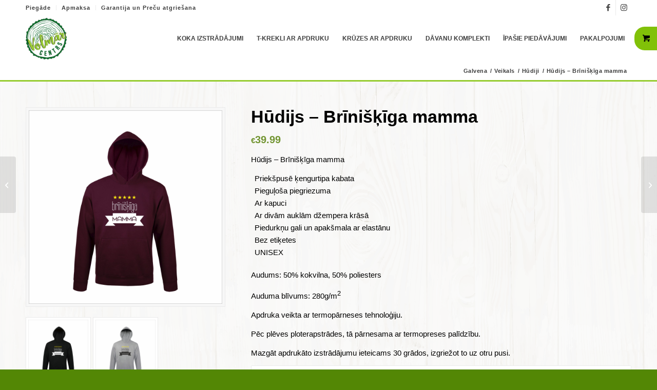

--- FILE ---
content_type: text/html; charset=UTF-8
request_url: https://volmarcentrs.lv/product/hudijs-briniskiga-mamma/
body_size: 28481
content:
<!DOCTYPE html>
<html lang="lv-LV" prefix="og: https://ogp.me/ns#" class="html_stretched responsive av-preloader-disabled  html_header_top html_logo_left html_main_nav_header html_menu_right html_slim html_header_sticky html_header_shrinking html_header_topbar_active html_mobile_menu_phone html_header_searchicon_disabled html_content_align_center html_header_unstick_top_disabled html_header_stretch_disabled html_minimal_header html_av-overlay-side html_av-overlay-side-classic html_av-submenu-noclone html_entry_id_4705 html_visible_cart av-cookies-no-cookie-consent av-no-preview av-default-lightbox html_text_menu_active av-mobile-menu-switch-default">
<head>
<meta charset="UTF-8" />
<meta name="robots" content="index, follow" />


<!-- mobile setting -->
<meta name="viewport" content="width=device-width, initial-scale=1">

<!-- Scripts/CSS and wp_head hook -->
<style type="text/css">@font-face { font-family: 'star'; src: url('https://volmarcentrs.lv/wp-content/plugins/woocommerce/assets/fonts/star.eot'); src: url('https://volmarcentrs.lv/wp-content/plugins/woocommerce/assets/fonts/star.eot?#iefix') format('embedded-opentype'), 	  url('https://volmarcentrs.lv/wp-content/plugins/woocommerce/assets/fonts/star.woff') format('woff'), 	  url('https://volmarcentrs.lv/wp-content/plugins/woocommerce/assets/fonts/star.ttf') format('truetype'), 	  url('https://volmarcentrs.lv/wp-content/plugins/woocommerce/assets/fonts/star.svg#star') format('svg'); font-weight: normal; font-style: normal;  } @font-face { font-family: 'WooCommerce'; src: url('https://volmarcentrs.lv/wp-content/plugins/woocommerce/assets/fonts/WooCommerce.eot'); src: url('https://volmarcentrs.lv/wp-content/plugins/woocommerce/assets/fonts/WooCommerce.eot?#iefix') format('embedded-opentype'), 	  url('https://volmarcentrs.lv/wp-content/plugins/woocommerce/assets/fonts/WooCommerce.woff') format('woff'), 	  url('https://volmarcentrs.lv/wp-content/plugins/woocommerce/assets/fonts/WooCommerce.ttf') format('truetype'), 	  url('https://volmarcentrs.lv/wp-content/plugins/woocommerce/assets/fonts/WooCommerce.svg#WooCommerce') format('svg'); font-weight: normal; font-style: normal;  } </style>
<!-- Search Engine Optimization by Rank Math - https://rankmath.com/ -->
<title>Hūdijs - Brīnišķīga mamma - Volmārcentrs</title>
<meta name="description" content="Hūdijs - Brīnišķīga mamma Priekšpusē ķengurtipa kabata Pieguļoša piegriezuma Ar kapuci Ar divām auklām džempera krāsā"/>
<meta name="robots" content="index, follow, max-snippet:-1, max-video-preview:-1, max-image-preview:large"/>
<link rel="canonical" href="https://volmarcentrs.lv/product/hudijs-briniskiga-mamma/" />
<meta property="og:locale" content="lv_LV" />
<meta property="og:type" content="product" />
<meta property="og:title" content="Hūdijs - Brīnišķīga mamma - Volmārcentrs" />
<meta property="og:description" content="Hūdijs - Brīnišķīga mamma Priekšpusē ķengurtipa kabata Pieguļoša piegriezuma Ar kapuci Ar divām auklām džempera krāsā" />
<meta property="og:url" content="https://volmarcentrs.lv/product/hudijs-briniskiga-mamma/" />
<meta property="og:site_name" content="Volmarcentrs" />
<meta property="og:updated_time" content="2025-08-08T09:13:55+00:00" />
<meta property="og:image" content="https://volmarcentrs.lv/wp-content/uploads/2022/01/dz32.jpg" />
<meta property="og:image:secure_url" content="https://volmarcentrs.lv/wp-content/uploads/2022/01/dz32.jpg" />
<meta property="og:image:width" content="1920" />
<meta property="og:image:height" content="1920" />
<meta property="og:image:alt" content="Hūdijs" />
<meta property="og:image:type" content="image/jpeg" />
<meta property="product:availability" content="instock" />
<meta name="twitter:card" content="summary_large_image" />
<meta name="twitter:title" content="Hūdijs - Brīnišķīga mamma - Volmārcentrs" />
<meta name="twitter:description" content="Hūdijs - Brīnišķīga mamma Priekšpusē ķengurtipa kabata Pieguļoša piegriezuma Ar kapuci Ar divām auklām džempera krāsā" />
<meta name="twitter:image" content="https://volmarcentrs.lv/wp-content/uploads/2022/01/dz32.jpg" />
<meta name="twitter:label1" content="Price" />
<meta name="twitter:data1" content="&euro;39.99" />
<meta name="twitter:label2" content="Availability" />
<meta name="twitter:data2" content="In stock" />
<script type="application/ld+json" class="rank-math-schema">{"@context":"https://schema.org","@graph":[{"@type":"Organization","@id":"https://volmarcentrs.lv/#organization","name":"Volmarcentrs"},{"@type":"WebSite","@id":"https://volmarcentrs.lv/#website","url":"https://volmarcentrs.lv","name":"Volmarcentrs","publisher":{"@id":"https://volmarcentrs.lv/#organization"},"inLanguage":"lv-LV"},{"@type":"ImageObject","@id":"https://volmarcentrs.lv/wp-content/uploads/2022/01/dz32.jpg","url":"https://volmarcentrs.lv/wp-content/uploads/2022/01/dz32.jpg","width":"1920","height":"1920","inLanguage":"lv-LV"},{"@type":"ItemPage","@id":"https://volmarcentrs.lv/product/hudijs-briniskiga-mamma/#webpage","url":"https://volmarcentrs.lv/product/hudijs-briniskiga-mamma/","name":"H\u016bdijs - Br\u012bni\u0161\u0137\u012bga mamma - Volm\u0101rcentrs","datePublished":"2022-01-06T19:40:21+00:00","dateModified":"2025-08-08T09:13:55+00:00","isPartOf":{"@id":"https://volmarcentrs.lv/#website"},"primaryImageOfPage":{"@id":"https://volmarcentrs.lv/wp-content/uploads/2022/01/dz32.jpg"},"inLanguage":"lv-LV"},{"@type":"Product","name":"H\u016bdijs - Br\u012bni\u0161\u0137\u012bga mamma - Volm\u0101rcentrs","description":"H\u016bdijs - Br\u012bni\u0161\u0137\u012bga mamma\nPriek\u0161pus\u0113 \u0137engurtipa kabata\nPiegu\u013co\u0161a piegriezuma\nAr kapuci\nAr div\u0101m aukl\u0101m d\u017eempera kr\u0101s\u0101","category":"H\u016bdiji","mainEntityOfPage":{"@id":"https://volmarcentrs.lv/product/hudijs-briniskiga-mamma/#webpage"},"image":[{"@type":"ImageObject","url":"https://volmarcentrs.lv/wp-content/uploads/2022/01/dz32.jpg","height":"1920","width":"1920"},{"@type":"ImageObject","url":"https://volmarcentrs.lv/wp-content/uploads/2022/01/dz31.jpg","height":"1920","width":"1920"},{"@type":"ImageObject","url":"https://volmarcentrs.lv/wp-content/uploads/2022/01/dz33.jpg","height":"1920","width":"1920"}],"offers":{"@type":"Offer","price":"39.99","priceValidUntil":"2027-12-31","priceCurrency":"EUR","availability":"http://schema.org/InStock","seller":{"@type":"Organization","@id":"https://volmarcentrs.lv/","name":"Volmarcentrs","url":"https://volmarcentrs.lv","logo":""},"url":"https://volmarcentrs.lv/product/hudijs-briniskiga-mamma/"},"additionalProperty":[{"@type":"PropertyValue","name":"pa_dzimums","value":"Sieviet\u0113m"},{"@type":"PropertyValue","name":"pa_materials","value":"Kokvilna - 50%, Poliesters - 50%"}],"@id":"https://volmarcentrs.lv/product/hudijs-briniskiga-mamma/#richSnippet"}]}</script>
<!-- /Rank Math WordPress SEO plugin -->

<link rel="alternate" type="application/rss+xml" title="Volmarcentrs&raquo; Plūsma" href="https://volmarcentrs.lv/feed/" />
<link rel="alternate" type="application/rss+xml" title="Komentāru plūsma" href="https://volmarcentrs.lv/comments/feed/" />
<link rel="alternate" type="application/rss+xml" title="Volmarcentrs &raquo; Hūdijs &#8211; Brīnišķīga mamma plūsma" href="https://volmarcentrs.lv/product/hudijs-briniskiga-mamma/feed/" />
<link rel="alternate" title="oEmbed (JSON)" type="application/json+oembed" href="https://volmarcentrs.lv/wp-json/oembed/1.0/embed?url=https%3A%2F%2Fvolmarcentrs.lv%2Fproduct%2Fhudijs-briniskiga-mamma%2F" />
<link rel="alternate" title="oEmbed (XML)" type="text/xml+oembed" href="https://volmarcentrs.lv/wp-json/oembed/1.0/embed?url=https%3A%2F%2Fvolmarcentrs.lv%2Fproduct%2Fhudijs-briniskiga-mamma%2F&#038;format=xml" />
<style id='wp-img-auto-sizes-contain-inline-css' type='text/css'>
img:is([sizes=auto i],[sizes^="auto," i]){contain-intrinsic-size:3000px 1500px}
/*# sourceURL=wp-img-auto-sizes-contain-inline-css */
</style>
<link rel='stylesheet' id='font-awesome-css' href='https://volmarcentrs.lv/wp-content/plugins/advanced-product-labels-for-woocommerce/berocket/assets/css/font-awesome.min.css?ver=6.9' type='text/css' media='all' />
<link rel='stylesheet' id='berocket_products_label_style-css' href='https://volmarcentrs.lv/wp-content/plugins/advanced-product-labels-for-woocommerce/css/frontend.css?ver=1.2.9.2' type='text/css' media='all' />
<style id='berocket_products_label_style-inline-css' type='text/css'>

        .berocket_better_labels:before,
        .berocket_better_labels:after {
            clear: both;
            content: " ";
            display: block;
        }
        .berocket_better_labels.berocket_better_labels_image {
            position: absolute!important;
            top: 0px!important;
            bottom: 0px!important;
            left: 0px!important;
            right: 0px!important;
            pointer-events: none;
        }
        .berocket_better_labels.berocket_better_labels_image * {
            pointer-events: none;
        }
        .berocket_better_labels.berocket_better_labels_image img,
        .berocket_better_labels.berocket_better_labels_image .fa,
        .berocket_better_labels.berocket_better_labels_image .berocket_color_label,
        .berocket_better_labels.berocket_better_labels_image .berocket_image_background,
        .berocket_better_labels .berocket_better_labels_line .br_alabel,
        .berocket_better_labels .berocket_better_labels_line .br_alabel span {
            pointer-events: all;
        }
        .berocket_better_labels .berocket_color_label,
        .br_alabel .berocket_color_label {
            width: 100%;
            height: 100%;
            display: block;
        }
        .berocket_better_labels .berocket_better_labels_position_left {
            text-align:left;
            float: left;
            clear: left;
        }
        .berocket_better_labels .berocket_better_labels_position_center {
            text-align:center;
        }
        .berocket_better_labels .berocket_better_labels_position_right {
            text-align:right;
            float: right;
            clear: right;
        }
        .berocket_better_labels.berocket_better_labels_label {
            clear: both
        }
        .berocket_better_labels .berocket_better_labels_line {
            line-height: 1px;
        }
        .berocket_better_labels.berocket_better_labels_label .berocket_better_labels_line {
            clear: none;
        }
        .berocket_better_labels .berocket_better_labels_position_left .berocket_better_labels_line {
            clear: left;
        }
        .berocket_better_labels .berocket_better_labels_position_right .berocket_better_labels_line {
            clear: right;
        }
        .berocket_better_labels .berocket_better_labels_line .br_alabel {
            display: inline-block;
            position: relative;
            top: 0!important;
            left: 0!important;
            right: 0!important;
            line-height: 1px;
        }.berocket_better_labels .berocket_better_labels_position {
                display: flex;
                flex-direction: column;
            }
            .berocket_better_labels .berocket_better_labels_position.berocket_better_labels_position_left {
                align-items: start;
            }
            .berocket_better_labels .berocket_better_labels_position.berocket_better_labels_position_right {
                align-items: end;
            }
            .rtl .berocket_better_labels .berocket_better_labels_position.berocket_better_labels_position_left {
                align-items: end;
            }
            .rtl .berocket_better_labels .berocket_better_labels_position.berocket_better_labels_position_right {
                align-items: start;
            }
            .berocket_better_labels .berocket_better_labels_position.berocket_better_labels_position_center {
                align-items: center;
            }
            .berocket_better_labels .berocket_better_labels_position .berocket_better_labels_inline {
                display: flex;
                align-items: start;
            }
/*# sourceURL=berocket_products_label_style-inline-css */
</style>
<link rel='stylesheet' id='avia-grid-css' href='https://volmarcentrs.lv/wp-content/themes/enfold/css/grid.css?ver=7.1.2' type='text/css' media='all' />
<link rel='stylesheet' id='avia-base-css' href='https://volmarcentrs.lv/wp-content/themes/enfold/css/base.css?ver=7.1.2' type='text/css' media='all' />
<link rel='stylesheet' id='avia-layout-css' href='https://volmarcentrs.lv/wp-content/themes/enfold/css/layout.css?ver=7.1.2' type='text/css' media='all' />
<link rel='stylesheet' id='avia-module-audioplayer-css' href='https://volmarcentrs.lv/wp-content/themes/enfold/config-templatebuilder/avia-shortcodes/audio-player/audio-player.css?ver=7.1.2' type='text/css' media='all' />
<link rel='stylesheet' id='avia-module-blog-css' href='https://volmarcentrs.lv/wp-content/themes/enfold/config-templatebuilder/avia-shortcodes/blog/blog.css?ver=7.1.2' type='text/css' media='all' />
<link rel='stylesheet' id='avia-module-postslider-css' href='https://volmarcentrs.lv/wp-content/themes/enfold/config-templatebuilder/avia-shortcodes/postslider/postslider.css?ver=7.1.2' type='text/css' media='all' />
<link rel='stylesheet' id='avia-module-button-css' href='https://volmarcentrs.lv/wp-content/themes/enfold/config-templatebuilder/avia-shortcodes/buttons/buttons.css?ver=7.1.2' type='text/css' media='all' />
<link rel='stylesheet' id='avia-module-buttonrow-css' href='https://volmarcentrs.lv/wp-content/themes/enfold/config-templatebuilder/avia-shortcodes/buttonrow/buttonrow.css?ver=7.1.2' type='text/css' media='all' />
<link rel='stylesheet' id='avia-module-button-fullwidth-css' href='https://volmarcentrs.lv/wp-content/themes/enfold/config-templatebuilder/avia-shortcodes/buttons_fullwidth/buttons_fullwidth.css?ver=7.1.2' type='text/css' media='all' />
<link rel='stylesheet' id='avia-module-catalogue-css' href='https://volmarcentrs.lv/wp-content/themes/enfold/config-templatebuilder/avia-shortcodes/catalogue/catalogue.css?ver=7.1.2' type='text/css' media='all' />
<link rel='stylesheet' id='avia-module-comments-css' href='https://volmarcentrs.lv/wp-content/themes/enfold/config-templatebuilder/avia-shortcodes/comments/comments.css?ver=7.1.2' type='text/css' media='all' />
<link rel='stylesheet' id='avia-module-contact-css' href='https://volmarcentrs.lv/wp-content/themes/enfold/config-templatebuilder/avia-shortcodes/contact/contact.css?ver=7.1.2' type='text/css' media='all' />
<link rel='stylesheet' id='avia-module-slideshow-css' href='https://volmarcentrs.lv/wp-content/themes/enfold/config-templatebuilder/avia-shortcodes/slideshow/slideshow.css?ver=7.1.2' type='text/css' media='all' />
<link rel='stylesheet' id='avia-module-slideshow-contentpartner-css' href='https://volmarcentrs.lv/wp-content/themes/enfold/config-templatebuilder/avia-shortcodes/contentslider/contentslider.css?ver=7.1.2' type='text/css' media='all' />
<link rel='stylesheet' id='avia-module-countdown-css' href='https://volmarcentrs.lv/wp-content/themes/enfold/config-templatebuilder/avia-shortcodes/countdown/countdown.css?ver=7.1.2' type='text/css' media='all' />
<link rel='stylesheet' id='avia-module-dynamic-field-css' href='https://volmarcentrs.lv/wp-content/themes/enfold/config-templatebuilder/avia-shortcodes/dynamic_field/dynamic_field.css?ver=7.1.2' type='text/css' media='all' />
<link rel='stylesheet' id='avia-module-gallery-css' href='https://volmarcentrs.lv/wp-content/themes/enfold/config-templatebuilder/avia-shortcodes/gallery/gallery.css?ver=7.1.2' type='text/css' media='all' />
<link rel='stylesheet' id='avia-module-gallery-hor-css' href='https://volmarcentrs.lv/wp-content/themes/enfold/config-templatebuilder/avia-shortcodes/gallery_horizontal/gallery_horizontal.css?ver=7.1.2' type='text/css' media='all' />
<link rel='stylesheet' id='avia-module-maps-css' href='https://volmarcentrs.lv/wp-content/themes/enfold/config-templatebuilder/avia-shortcodes/google_maps/google_maps.css?ver=7.1.2' type='text/css' media='all' />
<link rel='stylesheet' id='avia-module-gridrow-css' href='https://volmarcentrs.lv/wp-content/themes/enfold/config-templatebuilder/avia-shortcodes/grid_row/grid_row.css?ver=7.1.2' type='text/css' media='all' />
<link rel='stylesheet' id='avia-module-heading-css' href='https://volmarcentrs.lv/wp-content/themes/enfold/config-templatebuilder/avia-shortcodes/heading/heading.css?ver=7.1.2' type='text/css' media='all' />
<link rel='stylesheet' id='avia-module-rotator-css' href='https://volmarcentrs.lv/wp-content/themes/enfold/config-templatebuilder/avia-shortcodes/headline_rotator/headline_rotator.css?ver=7.1.2' type='text/css' media='all' />
<link rel='stylesheet' id='avia-module-hr-css' href='https://volmarcentrs.lv/wp-content/themes/enfold/config-templatebuilder/avia-shortcodes/hr/hr.css?ver=7.1.2' type='text/css' media='all' />
<link rel='stylesheet' id='avia-module-icon-css' href='https://volmarcentrs.lv/wp-content/themes/enfold/config-templatebuilder/avia-shortcodes/icon/icon.css?ver=7.1.2' type='text/css' media='all' />
<link rel='stylesheet' id='avia-module-icon-circles-css' href='https://volmarcentrs.lv/wp-content/themes/enfold/config-templatebuilder/avia-shortcodes/icon_circles/icon_circles.css?ver=7.1.2' type='text/css' media='all' />
<link rel='stylesheet' id='avia-module-iconbox-css' href='https://volmarcentrs.lv/wp-content/themes/enfold/config-templatebuilder/avia-shortcodes/iconbox/iconbox.css?ver=7.1.2' type='text/css' media='all' />
<link rel='stylesheet' id='avia-module-icongrid-css' href='https://volmarcentrs.lv/wp-content/themes/enfold/config-templatebuilder/avia-shortcodes/icongrid/icongrid.css?ver=7.1.2' type='text/css' media='all' />
<link rel='stylesheet' id='avia-module-iconlist-css' href='https://volmarcentrs.lv/wp-content/themes/enfold/config-templatebuilder/avia-shortcodes/iconlist/iconlist.css?ver=7.1.2' type='text/css' media='all' />
<link rel='stylesheet' id='avia-module-image-css' href='https://volmarcentrs.lv/wp-content/themes/enfold/config-templatebuilder/avia-shortcodes/image/image.css?ver=7.1.2' type='text/css' media='all' />
<link rel='stylesheet' id='avia-module-image-diff-css' href='https://volmarcentrs.lv/wp-content/themes/enfold/config-templatebuilder/avia-shortcodes/image_diff/image_diff.css?ver=7.1.2' type='text/css' media='all' />
<link rel='stylesheet' id='avia-module-hotspot-css' href='https://volmarcentrs.lv/wp-content/themes/enfold/config-templatebuilder/avia-shortcodes/image_hotspots/image_hotspots.css?ver=7.1.2' type='text/css' media='all' />
<link rel='stylesheet' id='avia-module-sc-lottie-animation-css' href='https://volmarcentrs.lv/wp-content/themes/enfold/config-templatebuilder/avia-shortcodes/lottie_animation/lottie_animation.css?ver=7.1.2' type='text/css' media='all' />
<link rel='stylesheet' id='avia-module-magazine-css' href='https://volmarcentrs.lv/wp-content/themes/enfold/config-templatebuilder/avia-shortcodes/magazine/magazine.css?ver=7.1.2' type='text/css' media='all' />
<link rel='stylesheet' id='avia-module-masonry-css' href='https://volmarcentrs.lv/wp-content/themes/enfold/config-templatebuilder/avia-shortcodes/masonry_entries/masonry_entries.css?ver=7.1.2' type='text/css' media='all' />
<link rel='stylesheet' id='avia-siteloader-css' href='https://volmarcentrs.lv/wp-content/themes/enfold/css/avia-snippet-site-preloader.css?ver=7.1.2' type='text/css' media='all' />
<link rel='stylesheet' id='avia-module-menu-css' href='https://volmarcentrs.lv/wp-content/themes/enfold/config-templatebuilder/avia-shortcodes/menu/menu.css?ver=7.1.2' type='text/css' media='all' />
<link rel='stylesheet' id='avia-module-notification-css' href='https://volmarcentrs.lv/wp-content/themes/enfold/config-templatebuilder/avia-shortcodes/notification/notification.css?ver=7.1.2' type='text/css' media='all' />
<link rel='stylesheet' id='avia-module-numbers-css' href='https://volmarcentrs.lv/wp-content/themes/enfold/config-templatebuilder/avia-shortcodes/numbers/numbers.css?ver=7.1.2' type='text/css' media='all' />
<link rel='stylesheet' id='avia-module-portfolio-css' href='https://volmarcentrs.lv/wp-content/themes/enfold/config-templatebuilder/avia-shortcodes/portfolio/portfolio.css?ver=7.1.2' type='text/css' media='all' />
<link rel='stylesheet' id='avia-module-post-metadata-css' href='https://volmarcentrs.lv/wp-content/themes/enfold/config-templatebuilder/avia-shortcodes/post_metadata/post_metadata.css?ver=7.1.2' type='text/css' media='all' />
<link rel='stylesheet' id='avia-module-progress-bar-css' href='https://volmarcentrs.lv/wp-content/themes/enfold/config-templatebuilder/avia-shortcodes/progressbar/progressbar.css?ver=7.1.2' type='text/css' media='all' />
<link rel='stylesheet' id='avia-module-promobox-css' href='https://volmarcentrs.lv/wp-content/themes/enfold/config-templatebuilder/avia-shortcodes/promobox/promobox.css?ver=7.1.2' type='text/css' media='all' />
<link rel='stylesheet' id='avia-sc-search-css' href='https://volmarcentrs.lv/wp-content/themes/enfold/config-templatebuilder/avia-shortcodes/search/search.css?ver=7.1.2' type='text/css' media='all' />
<link rel='stylesheet' id='avia-module-slideshow-accordion-css' href='https://volmarcentrs.lv/wp-content/themes/enfold/config-templatebuilder/avia-shortcodes/slideshow_accordion/slideshow_accordion.css?ver=7.1.2' type='text/css' media='all' />
<link rel='stylesheet' id='avia-module-slideshow-feature-image-css' href='https://volmarcentrs.lv/wp-content/themes/enfold/config-templatebuilder/avia-shortcodes/slideshow_feature_image/slideshow_feature_image.css?ver=7.1.2' type='text/css' media='all' />
<link rel='stylesheet' id='avia-module-slideshow-fullsize-css' href='https://volmarcentrs.lv/wp-content/themes/enfold/config-templatebuilder/avia-shortcodes/slideshow_fullsize/slideshow_fullsize.css?ver=7.1.2' type='text/css' media='all' />
<link rel='stylesheet' id='avia-module-slideshow-fullscreen-css' href='https://volmarcentrs.lv/wp-content/themes/enfold/config-templatebuilder/avia-shortcodes/slideshow_fullscreen/slideshow_fullscreen.css?ver=7.1.2' type='text/css' media='all' />
<link rel='stylesheet' id='avia-module-social-css' href='https://volmarcentrs.lv/wp-content/themes/enfold/config-templatebuilder/avia-shortcodes/social_share/social_share.css?ver=7.1.2' type='text/css' media='all' />
<link rel='stylesheet' id='avia-module-tabsection-css' href='https://volmarcentrs.lv/wp-content/themes/enfold/config-templatebuilder/avia-shortcodes/tab_section/tab_section.css?ver=7.1.2' type='text/css' media='all' />
<link rel='stylesheet' id='avia-module-table-css' href='https://volmarcentrs.lv/wp-content/themes/enfold/config-templatebuilder/avia-shortcodes/table/table.css?ver=7.1.2' type='text/css' media='all' />
<link rel='stylesheet' id='avia-module-tabs-css' href='https://volmarcentrs.lv/wp-content/themes/enfold/config-templatebuilder/avia-shortcodes/tabs/tabs.css?ver=7.1.2' type='text/css' media='all' />
<link rel='stylesheet' id='avia-module-team-css' href='https://volmarcentrs.lv/wp-content/themes/enfold/config-templatebuilder/avia-shortcodes/team/team.css?ver=7.1.2' type='text/css' media='all' />
<link rel='stylesheet' id='avia-module-testimonials-css' href='https://volmarcentrs.lv/wp-content/themes/enfold/config-templatebuilder/avia-shortcodes/testimonials/testimonials.css?ver=7.1.2' type='text/css' media='all' />
<link rel='stylesheet' id='avia-module-timeline-css' href='https://volmarcentrs.lv/wp-content/themes/enfold/config-templatebuilder/avia-shortcodes/timeline/timeline.css?ver=7.1.2' type='text/css' media='all' />
<link rel='stylesheet' id='avia-module-toggles-css' href='https://volmarcentrs.lv/wp-content/themes/enfold/config-templatebuilder/avia-shortcodes/toggles/toggles.css?ver=7.1.2' type='text/css' media='all' />
<link rel='stylesheet' id='avia-module-video-css' href='https://volmarcentrs.lv/wp-content/themes/enfold/config-templatebuilder/avia-shortcodes/video/video.css?ver=7.1.2' type='text/css' media='all' />
<link rel='stylesheet' id='avia-scs-css' href='https://volmarcentrs.lv/wp-content/themes/enfold/css/shortcodes.css?ver=7.1.2' type='text/css' media='all' />
<link rel='stylesheet' id='avia-woocommerce-css-css' href='https://volmarcentrs.lv/wp-content/themes/enfold/config-woocommerce/woocommerce-mod.css?ver=7.1.2' type='text/css' media='all' />
<style id='wp-emoji-styles-inline-css' type='text/css'>

	img.wp-smiley, img.emoji {
		display: inline !important;
		border: none !important;
		box-shadow: none !important;
		height: 1em !important;
		width: 1em !important;
		margin: 0 0.07em !important;
		vertical-align: -0.1em !important;
		background: none !important;
		padding: 0 !important;
	}
/*# sourceURL=wp-emoji-styles-inline-css */
</style>
<style id='wp-block-library-inline-css' type='text/css'>
:root{--wp-block-synced-color:#7a00df;--wp-block-synced-color--rgb:122,0,223;--wp-bound-block-color:var(--wp-block-synced-color);--wp-editor-canvas-background:#ddd;--wp-admin-theme-color:#007cba;--wp-admin-theme-color--rgb:0,124,186;--wp-admin-theme-color-darker-10:#006ba1;--wp-admin-theme-color-darker-10--rgb:0,107,160.5;--wp-admin-theme-color-darker-20:#005a87;--wp-admin-theme-color-darker-20--rgb:0,90,135;--wp-admin-border-width-focus:2px}@media (min-resolution:192dpi){:root{--wp-admin-border-width-focus:1.5px}}.wp-element-button{cursor:pointer}:root .has-very-light-gray-background-color{background-color:#eee}:root .has-very-dark-gray-background-color{background-color:#313131}:root .has-very-light-gray-color{color:#eee}:root .has-very-dark-gray-color{color:#313131}:root .has-vivid-green-cyan-to-vivid-cyan-blue-gradient-background{background:linear-gradient(135deg,#00d084,#0693e3)}:root .has-purple-crush-gradient-background{background:linear-gradient(135deg,#34e2e4,#4721fb 50%,#ab1dfe)}:root .has-hazy-dawn-gradient-background{background:linear-gradient(135deg,#faaca8,#dad0ec)}:root .has-subdued-olive-gradient-background{background:linear-gradient(135deg,#fafae1,#67a671)}:root .has-atomic-cream-gradient-background{background:linear-gradient(135deg,#fdd79a,#004a59)}:root .has-nightshade-gradient-background{background:linear-gradient(135deg,#330968,#31cdcf)}:root .has-midnight-gradient-background{background:linear-gradient(135deg,#020381,#2874fc)}:root{--wp--preset--font-size--normal:16px;--wp--preset--font-size--huge:42px}.has-regular-font-size{font-size:1em}.has-larger-font-size{font-size:2.625em}.has-normal-font-size{font-size:var(--wp--preset--font-size--normal)}.has-huge-font-size{font-size:var(--wp--preset--font-size--huge)}.has-text-align-center{text-align:center}.has-text-align-left{text-align:left}.has-text-align-right{text-align:right}.has-fit-text{white-space:nowrap!important}#end-resizable-editor-section{display:none}.aligncenter{clear:both}.items-justified-left{justify-content:flex-start}.items-justified-center{justify-content:center}.items-justified-right{justify-content:flex-end}.items-justified-space-between{justify-content:space-between}.screen-reader-text{border:0;clip-path:inset(50%);height:1px;margin:-1px;overflow:hidden;padding:0;position:absolute;width:1px;word-wrap:normal!important}.screen-reader-text:focus{background-color:#ddd;clip-path:none;color:#444;display:block;font-size:1em;height:auto;left:5px;line-height:normal;padding:15px 23px 14px;text-decoration:none;top:5px;width:auto;z-index:100000}html :where(.has-border-color){border-style:solid}html :where([style*=border-top-color]){border-top-style:solid}html :where([style*=border-right-color]){border-right-style:solid}html :where([style*=border-bottom-color]){border-bottom-style:solid}html :where([style*=border-left-color]){border-left-style:solid}html :where([style*=border-width]){border-style:solid}html :where([style*=border-top-width]){border-top-style:solid}html :where([style*=border-right-width]){border-right-style:solid}html :where([style*=border-bottom-width]){border-bottom-style:solid}html :where([style*=border-left-width]){border-left-style:solid}html :where(img[class*=wp-image-]){height:auto;max-width:100%}:where(figure){margin:0 0 1em}html :where(.is-position-sticky){--wp-admin--admin-bar--position-offset:var(--wp-admin--admin-bar--height,0px)}@media screen and (max-width:600px){html :where(.is-position-sticky){--wp-admin--admin-bar--position-offset:0px}}

/*# sourceURL=wp-block-library-inline-css */
</style><style id='wp-block-image-inline-css' type='text/css'>
.wp-block-image>a,.wp-block-image>figure>a{display:inline-block}.wp-block-image img{box-sizing:border-box;height:auto;max-width:100%;vertical-align:bottom}@media not (prefers-reduced-motion){.wp-block-image img.hide{visibility:hidden}.wp-block-image img.show{animation:show-content-image .4s}}.wp-block-image[style*=border-radius] img,.wp-block-image[style*=border-radius]>a{border-radius:inherit}.wp-block-image.has-custom-border img{box-sizing:border-box}.wp-block-image.aligncenter{text-align:center}.wp-block-image.alignfull>a,.wp-block-image.alignwide>a{width:100%}.wp-block-image.alignfull img,.wp-block-image.alignwide img{height:auto;width:100%}.wp-block-image .aligncenter,.wp-block-image .alignleft,.wp-block-image .alignright,.wp-block-image.aligncenter,.wp-block-image.alignleft,.wp-block-image.alignright{display:table}.wp-block-image .aligncenter>figcaption,.wp-block-image .alignleft>figcaption,.wp-block-image .alignright>figcaption,.wp-block-image.aligncenter>figcaption,.wp-block-image.alignleft>figcaption,.wp-block-image.alignright>figcaption{caption-side:bottom;display:table-caption}.wp-block-image .alignleft{float:left;margin:.5em 1em .5em 0}.wp-block-image .alignright{float:right;margin:.5em 0 .5em 1em}.wp-block-image .aligncenter{margin-left:auto;margin-right:auto}.wp-block-image :where(figcaption){margin-bottom:1em;margin-top:.5em}.wp-block-image.is-style-circle-mask img{border-radius:9999px}@supports ((-webkit-mask-image:none) or (mask-image:none)) or (-webkit-mask-image:none){.wp-block-image.is-style-circle-mask img{border-radius:0;-webkit-mask-image:url('data:image/svg+xml;utf8,<svg viewBox="0 0 100 100" xmlns="http://www.w3.org/2000/svg"><circle cx="50" cy="50" r="50"/></svg>');mask-image:url('data:image/svg+xml;utf8,<svg viewBox="0 0 100 100" xmlns="http://www.w3.org/2000/svg"><circle cx="50" cy="50" r="50"/></svg>');mask-mode:alpha;-webkit-mask-position:center;mask-position:center;-webkit-mask-repeat:no-repeat;mask-repeat:no-repeat;-webkit-mask-size:contain;mask-size:contain}}:root :where(.wp-block-image.is-style-rounded img,.wp-block-image .is-style-rounded img){border-radius:9999px}.wp-block-image figure{margin:0}.wp-lightbox-container{display:flex;flex-direction:column;position:relative}.wp-lightbox-container img{cursor:zoom-in}.wp-lightbox-container img:hover+button{opacity:1}.wp-lightbox-container button{align-items:center;backdrop-filter:blur(16px) saturate(180%);background-color:#5a5a5a40;border:none;border-radius:4px;cursor:zoom-in;display:flex;height:20px;justify-content:center;opacity:0;padding:0;position:absolute;right:16px;text-align:center;top:16px;width:20px;z-index:100}@media not (prefers-reduced-motion){.wp-lightbox-container button{transition:opacity .2s ease}}.wp-lightbox-container button:focus-visible{outline:3px auto #5a5a5a40;outline:3px auto -webkit-focus-ring-color;outline-offset:3px}.wp-lightbox-container button:hover{cursor:pointer;opacity:1}.wp-lightbox-container button:focus{opacity:1}.wp-lightbox-container button:focus,.wp-lightbox-container button:hover,.wp-lightbox-container button:not(:hover):not(:active):not(.has-background){background-color:#5a5a5a40;border:none}.wp-lightbox-overlay{box-sizing:border-box;cursor:zoom-out;height:100vh;left:0;overflow:hidden;position:fixed;top:0;visibility:hidden;width:100%;z-index:100000}.wp-lightbox-overlay .close-button{align-items:center;cursor:pointer;display:flex;justify-content:center;min-height:40px;min-width:40px;padding:0;position:absolute;right:calc(env(safe-area-inset-right) + 16px);top:calc(env(safe-area-inset-top) + 16px);z-index:5000000}.wp-lightbox-overlay .close-button:focus,.wp-lightbox-overlay .close-button:hover,.wp-lightbox-overlay .close-button:not(:hover):not(:active):not(.has-background){background:none;border:none}.wp-lightbox-overlay .lightbox-image-container{height:var(--wp--lightbox-container-height);left:50%;overflow:hidden;position:absolute;top:50%;transform:translate(-50%,-50%);transform-origin:top left;width:var(--wp--lightbox-container-width);z-index:9999999999}.wp-lightbox-overlay .wp-block-image{align-items:center;box-sizing:border-box;display:flex;height:100%;justify-content:center;margin:0;position:relative;transform-origin:0 0;width:100%;z-index:3000000}.wp-lightbox-overlay .wp-block-image img{height:var(--wp--lightbox-image-height);min-height:var(--wp--lightbox-image-height);min-width:var(--wp--lightbox-image-width);width:var(--wp--lightbox-image-width)}.wp-lightbox-overlay .wp-block-image figcaption{display:none}.wp-lightbox-overlay button{background:none;border:none}.wp-lightbox-overlay .scrim{background-color:#fff;height:100%;opacity:.9;position:absolute;width:100%;z-index:2000000}.wp-lightbox-overlay.active{visibility:visible}@media not (prefers-reduced-motion){.wp-lightbox-overlay.active{animation:turn-on-visibility .25s both}.wp-lightbox-overlay.active img{animation:turn-on-visibility .35s both}.wp-lightbox-overlay.show-closing-animation:not(.active){animation:turn-off-visibility .35s both}.wp-lightbox-overlay.show-closing-animation:not(.active) img{animation:turn-off-visibility .25s both}.wp-lightbox-overlay.zoom.active{animation:none;opacity:1;visibility:visible}.wp-lightbox-overlay.zoom.active .lightbox-image-container{animation:lightbox-zoom-in .4s}.wp-lightbox-overlay.zoom.active .lightbox-image-container img{animation:none}.wp-lightbox-overlay.zoom.active .scrim{animation:turn-on-visibility .4s forwards}.wp-lightbox-overlay.zoom.show-closing-animation:not(.active){animation:none}.wp-lightbox-overlay.zoom.show-closing-animation:not(.active) .lightbox-image-container{animation:lightbox-zoom-out .4s}.wp-lightbox-overlay.zoom.show-closing-animation:not(.active) .lightbox-image-container img{animation:none}.wp-lightbox-overlay.zoom.show-closing-animation:not(.active) .scrim{animation:turn-off-visibility .4s forwards}}@keyframes show-content-image{0%{visibility:hidden}99%{visibility:hidden}to{visibility:visible}}@keyframes turn-on-visibility{0%{opacity:0}to{opacity:1}}@keyframes turn-off-visibility{0%{opacity:1;visibility:visible}99%{opacity:0;visibility:visible}to{opacity:0;visibility:hidden}}@keyframes lightbox-zoom-in{0%{transform:translate(calc((-100vw + var(--wp--lightbox-scrollbar-width))/2 + var(--wp--lightbox-initial-left-position)),calc(-50vh + var(--wp--lightbox-initial-top-position))) scale(var(--wp--lightbox-scale))}to{transform:translate(-50%,-50%) scale(1)}}@keyframes lightbox-zoom-out{0%{transform:translate(-50%,-50%) scale(1);visibility:visible}99%{visibility:visible}to{transform:translate(calc((-100vw + var(--wp--lightbox-scrollbar-width))/2 + var(--wp--lightbox-initial-left-position)),calc(-50vh + var(--wp--lightbox-initial-top-position))) scale(var(--wp--lightbox-scale));visibility:hidden}}
/*# sourceURL=https://volmarcentrs.lv/wp-includes/blocks/image/style.min.css */
</style>
<style id='wp-block-group-inline-css' type='text/css'>
.wp-block-group{box-sizing:border-box}:where(.wp-block-group.wp-block-group-is-layout-constrained){position:relative}
/*# sourceURL=https://volmarcentrs.lv/wp-includes/blocks/group/style.min.css */
</style>
<style id='wp-block-paragraph-inline-css' type='text/css'>
.is-small-text{font-size:.875em}.is-regular-text{font-size:1em}.is-large-text{font-size:2.25em}.is-larger-text{font-size:3em}.has-drop-cap:not(:focus):first-letter{float:left;font-size:8.4em;font-style:normal;font-weight:100;line-height:.68;margin:.05em .1em 0 0;text-transform:uppercase}body.rtl .has-drop-cap:not(:focus):first-letter{float:none;margin-left:.1em}p.has-drop-cap.has-background{overflow:hidden}:root :where(p.has-background){padding:1.25em 2.375em}:where(p.has-text-color:not(.has-link-color)) a{color:inherit}p.has-text-align-left[style*="writing-mode:vertical-lr"],p.has-text-align-right[style*="writing-mode:vertical-rl"]{rotate:180deg}
/*# sourceURL=https://volmarcentrs.lv/wp-includes/blocks/paragraph/style.min.css */
</style>
<style id='wp-block-spacer-inline-css' type='text/css'>
.wp-block-spacer{clear:both}
/*# sourceURL=https://volmarcentrs.lv/wp-includes/blocks/spacer/style.min.css */
</style>
<link rel='stylesheet' id='wc-blocks-style-css' href='https://volmarcentrs.lv/wp-content/plugins/woocommerce/assets/client/blocks/wc-blocks.css?ver=wc-10.1.3' type='text/css' media='all' />
<style id='global-styles-inline-css' type='text/css'>
:root{--wp--preset--aspect-ratio--square: 1;--wp--preset--aspect-ratio--4-3: 4/3;--wp--preset--aspect-ratio--3-4: 3/4;--wp--preset--aspect-ratio--3-2: 3/2;--wp--preset--aspect-ratio--2-3: 2/3;--wp--preset--aspect-ratio--16-9: 16/9;--wp--preset--aspect-ratio--9-16: 9/16;--wp--preset--color--black: #000000;--wp--preset--color--cyan-bluish-gray: #abb8c3;--wp--preset--color--white: #ffffff;--wp--preset--color--pale-pink: #f78da7;--wp--preset--color--vivid-red: #cf2e2e;--wp--preset--color--luminous-vivid-orange: #ff6900;--wp--preset--color--luminous-vivid-amber: #fcb900;--wp--preset--color--light-green-cyan: #7bdcb5;--wp--preset--color--vivid-green-cyan: #00d084;--wp--preset--color--pale-cyan-blue: #8ed1fc;--wp--preset--color--vivid-cyan-blue: #0693e3;--wp--preset--color--vivid-purple: #9b51e0;--wp--preset--color--metallic-red: #b02b2c;--wp--preset--color--maximum-yellow-red: #edae44;--wp--preset--color--yellow-sun: #eeee22;--wp--preset--color--palm-leaf: #83a846;--wp--preset--color--aero: #7bb0e7;--wp--preset--color--old-lavender: #745f7e;--wp--preset--color--steel-teal: #5f8789;--wp--preset--color--raspberry-pink: #d65799;--wp--preset--color--medium-turquoise: #4ecac2;--wp--preset--gradient--vivid-cyan-blue-to-vivid-purple: linear-gradient(135deg,rgb(6,147,227) 0%,rgb(155,81,224) 100%);--wp--preset--gradient--light-green-cyan-to-vivid-green-cyan: linear-gradient(135deg,rgb(122,220,180) 0%,rgb(0,208,130) 100%);--wp--preset--gradient--luminous-vivid-amber-to-luminous-vivid-orange: linear-gradient(135deg,rgb(252,185,0) 0%,rgb(255,105,0) 100%);--wp--preset--gradient--luminous-vivid-orange-to-vivid-red: linear-gradient(135deg,rgb(255,105,0) 0%,rgb(207,46,46) 100%);--wp--preset--gradient--very-light-gray-to-cyan-bluish-gray: linear-gradient(135deg,rgb(238,238,238) 0%,rgb(169,184,195) 100%);--wp--preset--gradient--cool-to-warm-spectrum: linear-gradient(135deg,rgb(74,234,220) 0%,rgb(151,120,209) 20%,rgb(207,42,186) 40%,rgb(238,44,130) 60%,rgb(251,105,98) 80%,rgb(254,248,76) 100%);--wp--preset--gradient--blush-light-purple: linear-gradient(135deg,rgb(255,206,236) 0%,rgb(152,150,240) 100%);--wp--preset--gradient--blush-bordeaux: linear-gradient(135deg,rgb(254,205,165) 0%,rgb(254,45,45) 50%,rgb(107,0,62) 100%);--wp--preset--gradient--luminous-dusk: linear-gradient(135deg,rgb(255,203,112) 0%,rgb(199,81,192) 50%,rgb(65,88,208) 100%);--wp--preset--gradient--pale-ocean: linear-gradient(135deg,rgb(255,245,203) 0%,rgb(182,227,212) 50%,rgb(51,167,181) 100%);--wp--preset--gradient--electric-grass: linear-gradient(135deg,rgb(202,248,128) 0%,rgb(113,206,126) 100%);--wp--preset--gradient--midnight: linear-gradient(135deg,rgb(2,3,129) 0%,rgb(40,116,252) 100%);--wp--preset--font-size--small: 1rem;--wp--preset--font-size--medium: 1.125rem;--wp--preset--font-size--large: 1.75rem;--wp--preset--font-size--x-large: clamp(1.75rem, 3vw, 2.25rem);--wp--preset--spacing--20: 0.44rem;--wp--preset--spacing--30: 0.67rem;--wp--preset--spacing--40: 1rem;--wp--preset--spacing--50: 1.5rem;--wp--preset--spacing--60: 2.25rem;--wp--preset--spacing--70: 3.38rem;--wp--preset--spacing--80: 5.06rem;--wp--preset--shadow--natural: 6px 6px 9px rgba(0, 0, 0, 0.2);--wp--preset--shadow--deep: 12px 12px 50px rgba(0, 0, 0, 0.4);--wp--preset--shadow--sharp: 6px 6px 0px rgba(0, 0, 0, 0.2);--wp--preset--shadow--outlined: 6px 6px 0px -3px rgb(255, 255, 255), 6px 6px rgb(0, 0, 0);--wp--preset--shadow--crisp: 6px 6px 0px rgb(0, 0, 0);}:root { --wp--style--global--content-size: 800px;--wp--style--global--wide-size: 1130px; }:where(body) { margin: 0; }.wp-site-blocks > .alignleft { float: left; margin-right: 2em; }.wp-site-blocks > .alignright { float: right; margin-left: 2em; }.wp-site-blocks > .aligncenter { justify-content: center; margin-left: auto; margin-right: auto; }:where(.is-layout-flex){gap: 0.5em;}:where(.is-layout-grid){gap: 0.5em;}.is-layout-flow > .alignleft{float: left;margin-inline-start: 0;margin-inline-end: 2em;}.is-layout-flow > .alignright{float: right;margin-inline-start: 2em;margin-inline-end: 0;}.is-layout-flow > .aligncenter{margin-left: auto !important;margin-right: auto !important;}.is-layout-constrained > .alignleft{float: left;margin-inline-start: 0;margin-inline-end: 2em;}.is-layout-constrained > .alignright{float: right;margin-inline-start: 2em;margin-inline-end: 0;}.is-layout-constrained > .aligncenter{margin-left: auto !important;margin-right: auto !important;}.is-layout-constrained > :where(:not(.alignleft):not(.alignright):not(.alignfull)){max-width: var(--wp--style--global--content-size);margin-left: auto !important;margin-right: auto !important;}.is-layout-constrained > .alignwide{max-width: var(--wp--style--global--wide-size);}body .is-layout-flex{display: flex;}.is-layout-flex{flex-wrap: wrap;align-items: center;}.is-layout-flex > :is(*, div){margin: 0;}body .is-layout-grid{display: grid;}.is-layout-grid > :is(*, div){margin: 0;}body{padding-top: 0px;padding-right: 0px;padding-bottom: 0px;padding-left: 0px;}a:where(:not(.wp-element-button)){text-decoration: underline;}:root :where(.wp-element-button, .wp-block-button__link){background-color: #32373c;border-width: 0;color: #fff;font-family: inherit;font-size: inherit;font-style: inherit;font-weight: inherit;letter-spacing: inherit;line-height: inherit;padding-top: calc(0.667em + 2px);padding-right: calc(1.333em + 2px);padding-bottom: calc(0.667em + 2px);padding-left: calc(1.333em + 2px);text-decoration: none;text-transform: inherit;}.has-black-color{color: var(--wp--preset--color--black) !important;}.has-cyan-bluish-gray-color{color: var(--wp--preset--color--cyan-bluish-gray) !important;}.has-white-color{color: var(--wp--preset--color--white) !important;}.has-pale-pink-color{color: var(--wp--preset--color--pale-pink) !important;}.has-vivid-red-color{color: var(--wp--preset--color--vivid-red) !important;}.has-luminous-vivid-orange-color{color: var(--wp--preset--color--luminous-vivid-orange) !important;}.has-luminous-vivid-amber-color{color: var(--wp--preset--color--luminous-vivid-amber) !important;}.has-light-green-cyan-color{color: var(--wp--preset--color--light-green-cyan) !important;}.has-vivid-green-cyan-color{color: var(--wp--preset--color--vivid-green-cyan) !important;}.has-pale-cyan-blue-color{color: var(--wp--preset--color--pale-cyan-blue) !important;}.has-vivid-cyan-blue-color{color: var(--wp--preset--color--vivid-cyan-blue) !important;}.has-vivid-purple-color{color: var(--wp--preset--color--vivid-purple) !important;}.has-metallic-red-color{color: var(--wp--preset--color--metallic-red) !important;}.has-maximum-yellow-red-color{color: var(--wp--preset--color--maximum-yellow-red) !important;}.has-yellow-sun-color{color: var(--wp--preset--color--yellow-sun) !important;}.has-palm-leaf-color{color: var(--wp--preset--color--palm-leaf) !important;}.has-aero-color{color: var(--wp--preset--color--aero) !important;}.has-old-lavender-color{color: var(--wp--preset--color--old-lavender) !important;}.has-steel-teal-color{color: var(--wp--preset--color--steel-teal) !important;}.has-raspberry-pink-color{color: var(--wp--preset--color--raspberry-pink) !important;}.has-medium-turquoise-color{color: var(--wp--preset--color--medium-turquoise) !important;}.has-black-background-color{background-color: var(--wp--preset--color--black) !important;}.has-cyan-bluish-gray-background-color{background-color: var(--wp--preset--color--cyan-bluish-gray) !important;}.has-white-background-color{background-color: var(--wp--preset--color--white) !important;}.has-pale-pink-background-color{background-color: var(--wp--preset--color--pale-pink) !important;}.has-vivid-red-background-color{background-color: var(--wp--preset--color--vivid-red) !important;}.has-luminous-vivid-orange-background-color{background-color: var(--wp--preset--color--luminous-vivid-orange) !important;}.has-luminous-vivid-amber-background-color{background-color: var(--wp--preset--color--luminous-vivid-amber) !important;}.has-light-green-cyan-background-color{background-color: var(--wp--preset--color--light-green-cyan) !important;}.has-vivid-green-cyan-background-color{background-color: var(--wp--preset--color--vivid-green-cyan) !important;}.has-pale-cyan-blue-background-color{background-color: var(--wp--preset--color--pale-cyan-blue) !important;}.has-vivid-cyan-blue-background-color{background-color: var(--wp--preset--color--vivid-cyan-blue) !important;}.has-vivid-purple-background-color{background-color: var(--wp--preset--color--vivid-purple) !important;}.has-metallic-red-background-color{background-color: var(--wp--preset--color--metallic-red) !important;}.has-maximum-yellow-red-background-color{background-color: var(--wp--preset--color--maximum-yellow-red) !important;}.has-yellow-sun-background-color{background-color: var(--wp--preset--color--yellow-sun) !important;}.has-palm-leaf-background-color{background-color: var(--wp--preset--color--palm-leaf) !important;}.has-aero-background-color{background-color: var(--wp--preset--color--aero) !important;}.has-old-lavender-background-color{background-color: var(--wp--preset--color--old-lavender) !important;}.has-steel-teal-background-color{background-color: var(--wp--preset--color--steel-teal) !important;}.has-raspberry-pink-background-color{background-color: var(--wp--preset--color--raspberry-pink) !important;}.has-medium-turquoise-background-color{background-color: var(--wp--preset--color--medium-turquoise) !important;}.has-black-border-color{border-color: var(--wp--preset--color--black) !important;}.has-cyan-bluish-gray-border-color{border-color: var(--wp--preset--color--cyan-bluish-gray) !important;}.has-white-border-color{border-color: var(--wp--preset--color--white) !important;}.has-pale-pink-border-color{border-color: var(--wp--preset--color--pale-pink) !important;}.has-vivid-red-border-color{border-color: var(--wp--preset--color--vivid-red) !important;}.has-luminous-vivid-orange-border-color{border-color: var(--wp--preset--color--luminous-vivid-orange) !important;}.has-luminous-vivid-amber-border-color{border-color: var(--wp--preset--color--luminous-vivid-amber) !important;}.has-light-green-cyan-border-color{border-color: var(--wp--preset--color--light-green-cyan) !important;}.has-vivid-green-cyan-border-color{border-color: var(--wp--preset--color--vivid-green-cyan) !important;}.has-pale-cyan-blue-border-color{border-color: var(--wp--preset--color--pale-cyan-blue) !important;}.has-vivid-cyan-blue-border-color{border-color: var(--wp--preset--color--vivid-cyan-blue) !important;}.has-vivid-purple-border-color{border-color: var(--wp--preset--color--vivid-purple) !important;}.has-metallic-red-border-color{border-color: var(--wp--preset--color--metallic-red) !important;}.has-maximum-yellow-red-border-color{border-color: var(--wp--preset--color--maximum-yellow-red) !important;}.has-yellow-sun-border-color{border-color: var(--wp--preset--color--yellow-sun) !important;}.has-palm-leaf-border-color{border-color: var(--wp--preset--color--palm-leaf) !important;}.has-aero-border-color{border-color: var(--wp--preset--color--aero) !important;}.has-old-lavender-border-color{border-color: var(--wp--preset--color--old-lavender) !important;}.has-steel-teal-border-color{border-color: var(--wp--preset--color--steel-teal) !important;}.has-raspberry-pink-border-color{border-color: var(--wp--preset--color--raspberry-pink) !important;}.has-medium-turquoise-border-color{border-color: var(--wp--preset--color--medium-turquoise) !important;}.has-vivid-cyan-blue-to-vivid-purple-gradient-background{background: var(--wp--preset--gradient--vivid-cyan-blue-to-vivid-purple) !important;}.has-light-green-cyan-to-vivid-green-cyan-gradient-background{background: var(--wp--preset--gradient--light-green-cyan-to-vivid-green-cyan) !important;}.has-luminous-vivid-amber-to-luminous-vivid-orange-gradient-background{background: var(--wp--preset--gradient--luminous-vivid-amber-to-luminous-vivid-orange) !important;}.has-luminous-vivid-orange-to-vivid-red-gradient-background{background: var(--wp--preset--gradient--luminous-vivid-orange-to-vivid-red) !important;}.has-very-light-gray-to-cyan-bluish-gray-gradient-background{background: var(--wp--preset--gradient--very-light-gray-to-cyan-bluish-gray) !important;}.has-cool-to-warm-spectrum-gradient-background{background: var(--wp--preset--gradient--cool-to-warm-spectrum) !important;}.has-blush-light-purple-gradient-background{background: var(--wp--preset--gradient--blush-light-purple) !important;}.has-blush-bordeaux-gradient-background{background: var(--wp--preset--gradient--blush-bordeaux) !important;}.has-luminous-dusk-gradient-background{background: var(--wp--preset--gradient--luminous-dusk) !important;}.has-pale-ocean-gradient-background{background: var(--wp--preset--gradient--pale-ocean) !important;}.has-electric-grass-gradient-background{background: var(--wp--preset--gradient--electric-grass) !important;}.has-midnight-gradient-background{background: var(--wp--preset--gradient--midnight) !important;}.has-small-font-size{font-size: var(--wp--preset--font-size--small) !important;}.has-medium-font-size{font-size: var(--wp--preset--font-size--medium) !important;}.has-large-font-size{font-size: var(--wp--preset--font-size--large) !important;}.has-x-large-font-size{font-size: var(--wp--preset--font-size--x-large) !important;}
/*# sourceURL=global-styles-inline-css */
</style>

<style id='woocommerce-inline-inline-css' type='text/css'>
.woocommerce form .form-row .required { visibility: visible; }
/*# sourceURL=woocommerce-inline-inline-css */
</style>
<link rel='stylesheet' id='fpf_front-css' href='https://volmarcentrs.lv/wp-content/plugins/flexible-product-fields/assets/css/front.min.css?ver=2.9.6.69' type='text/css' media='all' />
<link rel='stylesheet' id='fpf_new_front-css' href='https://volmarcentrs.lv/wp-content/plugins/flexible-product-fields/assets/css/new-front.css?ver=2.9.6.69' type='text/css' media='all' />
<link rel='stylesheet' id='iksm-public-style-css' href='https://volmarcentrs.lv/wp-content/plugins/iks-menu/assets/css/public.css?ver=1.12.6' type='text/css' media='all' />
<link rel='stylesheet' id='brands-styles-css' href='https://volmarcentrs.lv/wp-content/plugins/woocommerce/assets/css/brands.css?ver=10.1.3' type='text/css' media='all' />
<link rel='stylesheet' id='avia-fold-unfold-css' href='https://volmarcentrs.lv/wp-content/themes/enfold/css/avia-snippet-fold-unfold.css?ver=7.1.2' type='text/css' media='all' />
<link rel='stylesheet' id='avia-popup-css-css' href='https://volmarcentrs.lv/wp-content/themes/enfold/js/aviapopup/magnific-popup.min.css?ver=7.1.2' type='text/css' media='screen' />
<link rel='stylesheet' id='avia-lightbox-css' href='https://volmarcentrs.lv/wp-content/themes/enfold/css/avia-snippet-lightbox.css?ver=7.1.2' type='text/css' media='screen' />
<link rel='stylesheet' id='avia-widget-css-css' href='https://volmarcentrs.lv/wp-content/themes/enfold/css/avia-snippet-widget.css?ver=7.1.2' type='text/css' media='screen' />
<link rel='stylesheet' id='avia-dynamic-css' href='https://volmarcentrs.lv/wp-content/uploads/dynamic_avia/enfold.css?ver=694cb0f17e67b' type='text/css' media='all' />
<link rel='stylesheet' id='avia-custom-css' href='https://volmarcentrs.lv/wp-content/themes/enfold/css/custom.css?ver=7.1.2' type='text/css' media='all' />
<link rel='stylesheet' id='woo-variation-swatches-css' href='https://volmarcentrs.lv/wp-content/plugins/woo-variation-swatches/assets/css/frontend.min.css?ver=1.1.19' type='text/css' media='all' />
<style id='woo-variation-swatches-inline-css' type='text/css'>
.variable-item:not(.radio-variable-item) { width : 30px; height : 30px; } .wvs-style-squared .button-variable-item { min-width : 30px; } .button-variable-item span { font-size : 16px; }
/*# sourceURL=woo-variation-swatches-inline-css */
</style>
<link rel='stylesheet' id='woo-variation-swatches-theme-override-css' href='https://volmarcentrs.lv/wp-content/plugins/woo-variation-swatches/assets/css/wvs-theme-override.min.css?ver=1.1.19' type='text/css' media='all' />
<link rel='stylesheet' id='woo-variation-swatches-tooltip-css' href='https://volmarcentrs.lv/wp-content/plugins/woo-variation-swatches/assets/css/frontend-tooltip.min.css?ver=1.1.19' type='text/css' media='all' />
<script type="text/template" id="tmpl-variation-template">
	<div class="woocommerce-variation-description">{{{ data.variation.variation_description }}}</div>
	<div class="woocommerce-variation-price">{{{ data.variation.price_html }}}</div>
	<div class="woocommerce-variation-availability">{{{ data.variation.availability_html }}}</div>
</script>
<script type="text/template" id="tmpl-unavailable-variation-template">
	<p role="alert">Atvainojiet, šis produkts pašlaik nav pieejams. Lūdzu izvēlaties citu kombināciju.</p>
</script>
<script type="text/javascript" src="https://volmarcentrs.lv/wp-includes/js/jquery/jquery.min.js?ver=3.7.1" id="jquery-core-js"></script>
<script type="text/javascript" src="https://volmarcentrs.lv/wp-includes/js/jquery/jquery-migrate.min.js?ver=3.4.1" id="jquery-migrate-js"></script>
<script type="text/javascript" src="https://volmarcentrs.lv/wp-includes/js/underscore.min.js?ver=1.13.7" id="underscore-js"></script>
<script type="text/javascript" src="https://volmarcentrs.lv/wp-content/plugins/makecommerce/shipping/js/parcelmachine.js?ver=1644780408" id="MC_PARCELMACHINE_JS-js"></script>
<script type="text/javascript" src="https://volmarcentrs.lv/wp-content/plugins/woocommerce/assets/js/js-cookie/js.cookie.min.js?ver=2.1.4-wc.10.1.3" id="js-cookie-js" defer="defer" data-wp-strategy="defer"></script>
<script type="text/javascript" id="wc-cart-fragments-js-extra">
/* <![CDATA[ */
var wc_cart_fragments_params = {"ajax_url":"/wp-admin/admin-ajax.php","wc_ajax_url":"/?wc-ajax=%%endpoint%%","cart_hash_key":"wc_cart_hash_e2d087816d3d2ff88d0a6abefdab81ac","fragment_name":"wc_fragments_e2d087816d3d2ff88d0a6abefdab81ac","request_timeout":"5000"};
//# sourceURL=wc-cart-fragments-js-extra
/* ]]> */
</script>
<script type="text/javascript" src="https://volmarcentrs.lv/wp-content/plugins/woocommerce/assets/js/frontend/cart-fragments.min.js?ver=10.1.3" id="wc-cart-fragments-js" defer="defer" data-wp-strategy="defer"></script>
<script type="text/javascript" src="https://volmarcentrs.lv/wp-content/plugins/woocommerce/assets/js/jquery-blockui/jquery.blockUI.min.js?ver=2.7.0-wc.10.1.3" id="jquery-blockui-js" data-wp-strategy="defer"></script>
<script type="text/javascript" id="wc-add-to-cart-js-extra">
/* <![CDATA[ */
var wc_add_to_cart_params = {"ajax_url":"/wp-admin/admin-ajax.php","wc_ajax_url":"/?wc-ajax=%%endpoint%%","i18n_view_cart":"Apskat\u012bt grozu","cart_url":"https://volmarcentrs.lv/cart/","is_cart":"","cart_redirect_after_add":"no"};
//# sourceURL=wc-add-to-cart-js-extra
/* ]]> */
</script>
<script type="text/javascript" src="https://volmarcentrs.lv/wp-content/plugins/woocommerce/assets/js/frontend/add-to-cart.min.js?ver=10.1.3" id="wc-add-to-cart-js" defer="defer" data-wp-strategy="defer"></script>
<script type="text/javascript" id="wc-single-product-js-extra">
/* <![CDATA[ */
var wc_single_product_params = {"i18n_required_rating_text":"L\u016bdzu, izv\u0113lieties v\u0113rt\u0113jumu","i18n_rating_options":["1 of 5 stars","2 of 5 stars","3 of 5 stars","4 of 5 stars","5 of 5 stars"],"i18n_product_gallery_trigger_text":"View full-screen image gallery","review_rating_required":"yes","flexslider":{"rtl":false,"animation":"slide","smoothHeight":true,"directionNav":false,"controlNav":"thumbnails","slideshow":false,"animationSpeed":500,"animationLoop":false,"allowOneSlide":false},"zoom_enabled":"","zoom_options":[],"photoswipe_enabled":"","photoswipe_options":{"shareEl":false,"closeOnScroll":false,"history":false,"hideAnimationDuration":0,"showAnimationDuration":0},"flexslider_enabled":""};
//# sourceURL=wc-single-product-js-extra
/* ]]> */
</script>
<script type="text/javascript" src="https://volmarcentrs.lv/wp-content/plugins/woocommerce/assets/js/frontend/single-product.min.js?ver=10.1.3" id="wc-single-product-js" defer="defer" data-wp-strategy="defer"></script>
<script type="text/javascript" id="woocommerce-js-extra">
/* <![CDATA[ */
var woocommerce_params = {"ajax_url":"/wp-admin/admin-ajax.php","wc_ajax_url":"/?wc-ajax=%%endpoint%%","i18n_password_show":"Show password","i18n_password_hide":"Hide password"};
//# sourceURL=woocommerce-js-extra
/* ]]> */
</script>
<script type="text/javascript" src="https://volmarcentrs.lv/wp-content/plugins/woocommerce/assets/js/frontend/woocommerce.min.js?ver=10.1.3" id="woocommerce-js" defer="defer" data-wp-strategy="defer"></script>
<script type="text/javascript" src="https://volmarcentrs.lv/wp-content/plugins/woocommerce/assets/js/accounting/accounting.min.js?ver=0.4.2" id="accounting-js"></script>
<script type="text/javascript" id="fpf_product-js-extra">
/* <![CDATA[ */
var fpf_product = {"total":"Total","currency_format_num_decimals":"2","currency_format_symbol":"\u20ac","currency_format_decimal_sep":"","currency_format_thousand_sep":"","currency_format":"%s%v","fields_rules":[],"fpf_fields":[],"fpf_product_price":"39.99"};
//# sourceURL=fpf_product-js-extra
/* ]]> */
</script>
<script type="text/javascript" src="https://volmarcentrs.lv/wp-content/plugins/flexible-product-fields/assets/js/fpf_product.min.js?ver=2.9.6.69" id="fpf_product-js"></script>
<script type="text/javascript" src="https://volmarcentrs.lv/wp-content/plugins/iks-menu/assets/js/public.js?ver=1.12.6" id="iksm-public-script-js"></script>
<script type="text/javascript" src="https://volmarcentrs.lv/wp-content/plugins/iks-menu/assets/js/menu.js?ver=1.12.6" id="iksm-menu-script-js"></script>
<script type="text/javascript" src="https://volmarcentrs.lv/wp-content/themes/enfold/js/avia-js.js?ver=7.1.2" id="avia-js-js"></script>
<script type="text/javascript" src="https://volmarcentrs.lv/wp-content/themes/enfold/js/avia-compat.js?ver=7.1.2" id="avia-compat-js"></script>
<script type="text/javascript" id="wp-util-js-extra">
/* <![CDATA[ */
var _wpUtilSettings = {"ajax":{"url":"/wp-admin/admin-ajax.php"}};
//# sourceURL=wp-util-js-extra
/* ]]> */
</script>
<script type="text/javascript" src="https://volmarcentrs.lv/wp-includes/js/wp-util.min.js?ver=6.9" id="wp-util-js"></script>
<link rel="https://api.w.org/" href="https://volmarcentrs.lv/wp-json/" /><link rel="alternate" title="JSON" type="application/json" href="https://volmarcentrs.lv/wp-json/wp/v2/product/4705" /><link rel="EditURI" type="application/rsd+xml" title="RSD" href="https://volmarcentrs.lv/xmlrpc.php?rsd" />
<meta name="generator" content="WordPress 6.9" />
<link rel='shortlink' href='https://volmarcentrs.lv/?p=4705' />
<style>.product .images {position: relative;}</style><style type="text/css" id="simple-css-output">div.page-thumb { display:none !important; }#top .title_container .container { min-height: 40px !important; border-bottom: solid; border-bottom-color: #ebebeb; background-color: #ffffff !important;}.breadcrumb a { color: #3d3d3d !important; letter-spacing: 0.5px; font-weight: 600;}.breadcrumb { color: #3d3d3d !important; font-weight: 600; letter-spacing: 0.5px;}span.breadcrumb-title { display:none !Important;}#header_main { border-bottom-width: 0px !important;}.container_wrap { border-top-width: 0px !important; }.header_color .container_wrap_meta { background: #ffffff; }.phone-info span { line-height: unset !important; font-weight: 700; color: #ffffff; background-color: #68b200; padding: 7px; padding-left: 15px; padding-right: 15px; border-bottom-left-radius: 20px; border-bottom-right-radius: 20px; letter-spacing: 2.5px; font-size: 14px;}.phone-info { padding: 0px !important; }#top .title_container .container { min-height: 40px !important; background-color: #f5f5f5; border-bottom: solid; border-bottom-color: #96cc30;}.inner_product_header { background-color: #ffffff !important;}.av_secondary_left .sub_menu { letter-spacing: 1px;}#header_meta { border-bottom-style: none !important;}span.avia-menu-text a:hover { color: #81c108 !important;}a.cart_dropdown_link { color: #ffffff !important; background-color: #81c108 !important; border-bottom-left-radius: 20px; border-top-left-radius: 20px;}.cart_dropdown { border-style: none !important;}a:hover span.avia-menu-text { color: #81c108 !important;}.widget_nav_menu a { letter-spacing: 1px; color: black !important; font-weight: 600; font-size: 18px; display: block; padding: 20px 0px 5px 0; text-decoration: none;}section#block-14 { margin-top: -20px !important; }section#block-12 { margin-top: -20px !important; }div.term-description p { font-size: 24px; letter-spacing: 1px; color: #68b200; font-weight: 700;}div.term-description { margin-top: -20px; padding-bottom: 10px;}.iksm-304 .iksm-term__inner:hover { background-color: #96cc30 !important;}.iksm-terms .iksm-term { border-bottom: 2px solid #f5f5f5;}.iksm-304 .iksm-term__text { line-height: 1.4;}span.price { margin-top: 70px !important;}#top .onsale { margin-top: 20px;}span.price { display: inline-block !important; margin-top: 15px !important;}#top .main_color .onsale { background-color: #81c108;}#top #wrap_all del { font-size: 14px !important; color:#81c108;}span.woocommerce-Price-amount.amount { font-size: 20px !important;}#top #wrap_all ins:before { color: white;}#top #wrap_all .main_color ins { color:#81c108;}div .main_color .button { font-size: 13px; font-weight: 600; letter-spacing: 1.7px; background-color: #81c108; box-shadow: rgba(50, 50, 93, 0.25) 0px 2px 5px -1px, rgba(0, 0, 0, 0.3) 0px 1px 3px -1px; transition: transform .2s;}.button:hover {transform: scale(1.02);}#top .variations td.label { text-align: left !important;}.single_variation_wrap { margin: 10px 0px 20px 10px; }.sidebar a:hover { font-weight:bold;}li.product { transition: transform .2s;}li.product :hover { box-shadow: rgba(50, 50, 93, 0.25) 0px 2px 5px -1px, rgba(0, 0, 0, 0.3) 0px 1px 3px -1px;}h2.woocommerce-loop-product__title :hover { box-shadow: none !important;}div.inner_product_header_cell :hover { box-shadow: none !important;}.template-page .entry-content-wrapper h2 :hover { box-shadow: none !important;}h2.woocommerce-loop-product__title { box-shadow: none !important;}div.inner_product_header { box-shadow: none !important;}div.inner_product_header_table { box-shadow: none !important;}div.inner_product_header_cell { box-shadow: none !important;}.main_color tr:nth-child(even) { color: #3d3d3d !important;}span.sku_wrapper { display: none !Important;}#top .woocommerce-tabs h2 { display:none !Important;}div.product .woocommerce-tabs ul.tabs li { font-size: 1.2em; letter-spacing: 1px;}.main_color .woocommerce-tabs .tabs a { color:#3d3d3d !important;}.main_color tr:nth-child(even) { background-color: #fafafa !important;}span.current { font-size:16px !important;}#top .pagination .current { height: 40px; width: 40px;}#top .pagination a { height: 40px; width: 40px; font-size: 16px; background-color:#81c108 !important; color: #ffffff;}#top .pagination a:hover { background-color:#ffffff !important; color: #81c108 !important;}#top .main_color select { padding: 10px; font-size: 16px;}.wc-block-product-categories__button svg { color: white;}#top .wc-block-product-categories .wc-block-product-categories__button { background-color: #96cc30; border: none !important; margin-left: 60px;}#top.woocommerce-page select { width: 130%;}section#block-20 { margin-top: -30px;}p.pers-dizains-a-link.has-fs-20-px-font-size { margin-top: -30px;}p.pers-dizains-a-link.has-fs-20-px-font-size a { font-size:20px !important; color:#81c108 !important; font-weight:800 !important;}main.template-shop.content.av-content-small.alpha.units {padding-top: 20px !important;}@media only screen and (max-width: 767px) {.responsive #top #wrap_all .container { max-width: 95% !important; width: 95% !important; padding-bottom: 5px;}}@media only screen and (max-width: 767px) {ul#avia2-menu { font-size: 9px;}}@media only screen and (max-width: 767px) {.responsive #header_meta .sub_menu>ul>li {padding: 5px !important;}}@media only screen and (max-width: 767px) {.av_secondary_left .sub_menu {padding-right: 1px !important;}}@media only screen and (max-width: 767px) {.responsive #top #wrap_all .main_menu {margin-right: 35px !important;}}@media only screen and (max-width: 767px) {.phone-info a { color:#ffffff !important; font-size: 16px !important; line-height: 1.4 !important;}}@media only screen and (max-width: 767px) {#fullgrid {margin: 0px auto !important;}}a.telefons { color: #ffffff !important; text-decoration:none; padding-right: 20px; padding-left: 10px;}a.epasts { color: #ffffff !important; text-decoration:none; padding-left: 20px; padding-right: 10px;}@media screen and (min-device-width: 300px) and (max-device-width: 380px) {a.telefons { color: #ffffff !important; font-size: 10px !important; text-decoration:none; padding-right: 5px; padding-left: 15px;}}@media screen and (min-device-width: 300px) and (max-device-width: 380px) {a.epasts { color: #ffffff !important; font-size: 10px !important; text-decoration:none; padding-right: 15px; padding-left: 5px;}}@media screen and (min-device-width: 380px) and (max-device-width: 420px) {a.telefons { color: #ffffff !important; font-size: 12px !important; text-decoration:none; padding-right: 5px; padding-left: 15px;}}@media screen and (min-device-width: 380px) and (max-device-width: 420px) {a.epasts { color: #ffffff !important; font-size: 12px !important; text-decoration:none; padding-right: 15px; padding-left: 5px;}}@media screen and (min-device-width: 420px) and (max-device-width: 480px) {a.telefons { color: #ffffff !important; font-size: 14px !important; text-decoration:none; padding-right: 5px; padding-left: 15px;}}@media screen and (min-device-width: 420px) and (max-device-width: 480px) {a.epasts { color: #ffffff !important; font-size: 14px !important; text-decoration:none; padding-right: 15px; padding-left: 5px;}}@media only screen and (max-width: 767px) {div.phone-info.with_nav { line-height: 1.8 !important; margin-bottom: 5px;} }@media only screen and (max-width: 767px) {.responsive #top .cart_dropdown { z-index: 5 !important;}}.html_visible_cart .av-burger-menu-main { padding-top: 5px;}@media only screen and (min-width: 767px) {.mobile-acordion { display: none !Important;}}.mobile-acordion .toggler .toggle_icon { background: url(https://volmarcentrs.lv/wp-content/uploads/2021/11/ff.jpg); background-size: cover;}.mobile-acordion .activeTitle .toggle_icon { background: url(https://volmarcentrs.lv/wp-content/uploads/2021/11/ff.jpg) !important; background-size: cover;}@media only screen and (max-width: 767px) {.mobile-acordion > .js_active { padding: 1px 1px 1px 1px !important;}}@media only screen and (max-width: 767px) {.mobile-acordion > p.toggler { padding: 1px 1px 1px 1px !important;}}@media only screen and (max-width: 767px) {.mobile-acordion > p.toggler { padding: 1px 1px 1px 1px !important;}}div.product-sorting { display:none !important; }.iksm-304 .iksm-term--current > .iksm-term__inner { background-color: #8bba34 !important;}a.iksm-term__link :active { color:#ffffff !important }@media only screen and (max-width: 767px) {section#woocommerce_price_filter-3.widget.clearfix.woocommerce.widget_price_filter { display: none !Important;}}p.woocommerce-shipping-destination { display: none !Important; }form.woocommerce-shipping-calculator { display: none !Important; }span.pagination-meta { display: none !Important; }.wpc-customize-product {background: #81c108 !important;}.main_color a { color:#ffffff !important;}</style><style type="text/css" id="iksm-dynamic-style"></style>
<link rel="icon" href="https://volmarcentrs.lv/wp-content/uploads/2021/10/logo1-80x80.png" type="image/png">
<!--[if lt IE 9]><script src="https://volmarcentrs.lv/wp-content/themes/enfold/js/html5shiv.js"></script><![endif]--><link rel="profile" href="https://gmpg.org/xfn/11" />
<link rel="alternate" type="application/rss+xml" title="Volmarcentrs RSS2 Feed" href="https://volmarcentrs.lv/feed/" />
<link rel="pingback" href="https://volmarcentrs.lv/xmlrpc.php" />
	<noscript><style>.woocommerce-product-gallery{ opacity: 1 !important; }</style></noscript>
	<style type="text/css">
		@font-face {font-family: 'entypo-fontello-enfold'; font-weight: normal; font-style: normal; font-display: auto;
		src: url('https://volmarcentrs.lv/wp-content/themes/enfold/config-templatebuilder/avia-template-builder/assets/fonts/entypo-fontello-enfold/entypo-fontello-enfold.woff2') format('woff2'),
		url('https://volmarcentrs.lv/wp-content/themes/enfold/config-templatebuilder/avia-template-builder/assets/fonts/entypo-fontello-enfold/entypo-fontello-enfold.woff') format('woff'),
		url('https://volmarcentrs.lv/wp-content/themes/enfold/config-templatebuilder/avia-template-builder/assets/fonts/entypo-fontello-enfold/entypo-fontello-enfold.ttf') format('truetype'),
		url('https://volmarcentrs.lv/wp-content/themes/enfold/config-templatebuilder/avia-template-builder/assets/fonts/entypo-fontello-enfold/entypo-fontello-enfold.svg#entypo-fontello-enfold') format('svg'),
		url('https://volmarcentrs.lv/wp-content/themes/enfold/config-templatebuilder/avia-template-builder/assets/fonts/entypo-fontello-enfold/entypo-fontello-enfold.eot'),
		url('https://volmarcentrs.lv/wp-content/themes/enfold/config-templatebuilder/avia-template-builder/assets/fonts/entypo-fontello-enfold/entypo-fontello-enfold.eot?#iefix') format('embedded-opentype');
		}

		#top .avia-font-entypo-fontello-enfold, body .avia-font-entypo-fontello-enfold, html body [data-av_iconfont='entypo-fontello-enfold']:before{ font-family: 'entypo-fontello-enfold'; }
		
		@font-face {font-family: 'entypo-fontello'; font-weight: normal; font-style: normal; font-display: auto;
		src: url('https://volmarcentrs.lv/wp-content/themes/enfold/config-templatebuilder/avia-template-builder/assets/fonts/entypo-fontello/entypo-fontello.woff2') format('woff2'),
		url('https://volmarcentrs.lv/wp-content/themes/enfold/config-templatebuilder/avia-template-builder/assets/fonts/entypo-fontello/entypo-fontello.woff') format('woff'),
		url('https://volmarcentrs.lv/wp-content/themes/enfold/config-templatebuilder/avia-template-builder/assets/fonts/entypo-fontello/entypo-fontello.ttf') format('truetype'),
		url('https://volmarcentrs.lv/wp-content/themes/enfold/config-templatebuilder/avia-template-builder/assets/fonts/entypo-fontello/entypo-fontello.svg#entypo-fontello') format('svg'),
		url('https://volmarcentrs.lv/wp-content/themes/enfold/config-templatebuilder/avia-template-builder/assets/fonts/entypo-fontello/entypo-fontello.eot'),
		url('https://volmarcentrs.lv/wp-content/themes/enfold/config-templatebuilder/avia-template-builder/assets/fonts/entypo-fontello/entypo-fontello.eot?#iefix') format('embedded-opentype');
		}

		#top .avia-font-entypo-fontello, body .avia-font-entypo-fontello, html body [data-av_iconfont='entypo-fontello']:before{ font-family: 'entypo-fontello'; }
		</style>

<!--
Debugging Info for Theme support: 

Theme: Enfold
Version: 7.1.2
Installed: enfold
AviaFramework Version: 5.6
AviaBuilder Version: 6.0
aviaElementManager Version: 1.0.1
ML:512-PU:136-PLA:14
WP:6.9
Compress: CSS:disabled - JS:disabled
Updates: disabled
PLAu:13
-->
</head>

<body id="top" class="wp-singular product-template-default single single-product postid-4705 wp-theme-enfold stretched rtl_columns av-curtain-numeric helvetica neue-websave helvetica_neue  theme-enfold woocommerce woocommerce-page woocommerce-no-js woo-variation-swatches wvs-theme-enfold wvs-theme-child-enfold wvs-style-squared wvs-attr-behavior-blur wvs-tooltip wvs-css wvs-show-label post-type-product product_type-variable product_cat-hudiji pa_apgerba-izmers-3xl pa_apgerba-izmers-l pa_apgerba-izmers-m pa_apgerba-izmers-s pa_apgerba-izmers-xl pa_apgerba-izmers-xs pa_apgerba-izmers-xxl pa_apgerba-krasa-bordo pa_apgerba-krasa-melns pa_apgerba-krasa-peleks pa_dzimums-sievietem-2 pa_materials-kokvilna-50 pa_materials-poliesters-50 avia-responsive-images-support avia-woocommerce-30" itemscope="itemscope" itemtype="https://schema.org/WebPage" >

	
	<div id='wrap_all'>

	
<header id='header' class='all_colors header_color light_bg_color  av_header_top av_logo_left av_main_nav_header av_menu_right av_slim av_header_sticky av_header_shrinking av_header_stretch_disabled av_mobile_menu_phone av_header_searchicon_disabled av_header_unstick_top_disabled av_minimal_header av_bottom_nav_disabled  av_header_border_disabled' aria-label="Header" data-av_shrink_factor='50' role="banner" itemscope="itemscope" itemtype="https://schema.org/WPHeader" >

		<div id='header_meta' class='container_wrap container_wrap_meta  av_icon_active_right av_extra_header_active av_secondary_left av_phone_active_right av_entry_id_4705'>

			      <div class='container'>
			      <ul class='noLightbox social_bookmarks icon_count_2'><li class='social_bookmarks_facebook av-social-link-facebook social_icon_1 avia_social_iconfont'><a  target="_blank" aria-label="Link to Facebook" href='https://www.facebook.com/Volmarcentrs' data-av_icon='' data-av_iconfont='entypo-fontello' title="Link to Facebook" desc="Link to Facebook" title='Link to Facebook'><span class='avia_hidden_link_text'>Link to Facebook</span></a></li><li class='social_bookmarks_instagram av-social-link-instagram social_icon_2 avia_social_iconfont'><a  target="_blank" aria-label="Link to Instagram" href='https://www.instagram.com/volmarcentrs/' data-av_icon='' data-av_iconfont='entypo-fontello' title="Link to Instagram" desc="Link to Instagram" title='Link to Instagram'><span class='avia_hidden_link_text'>Link to Instagram</span></a></li></ul><nav class='sub_menu'  role="navigation" itemscope="itemscope" itemtype="https://schema.org/SiteNavigationElement" ><ul role="menu" class="menu" id="avia2-menu"><li role="menuitem" id="menu-item-61" class="menu-item menu-item-type-post_type menu-item-object-page menu-item-61"><a href="https://volmarcentrs.lv/piegade/">Piegāde</a></li>
<li role="menuitem" id="menu-item-59" class="menu-item menu-item-type-post_type menu-item-object-page menu-item-59"><a href="https://volmarcentrs.lv/apmaksa/">Apmaksa</a></li>
<li role="menuitem" id="menu-item-60" class="menu-item menu-item-type-post_type menu-item-object-page menu-item-60"><a href="https://volmarcentrs.lv/refund_returns/">Garantija un Preču atgriešana</a></li>
</ul></nav><div class='phone-info with_nav'><div><a href="tel:+37126183180" a class="telefons">+371 26183180</a><a href="mailto:info@volmarcentrs.lv" a class="epasts">info@volmarcentrs.lv</a></div></div>			      </div>
		</div>

		<div  id='header_main' class='container_wrap container_wrap_logo'>

        <ul  class = 'menu-item cart_dropdown ' data-success='was added to the cart'><li class="cart_dropdown_first"><a class='cart_dropdown_link avia-svg-icon avia-font-svg_entypo-fontello' href='https://volmarcentrs.lv/cart/'><div class="av-cart-container" data-av_svg_icon='basket' data-av_iconset='svg_entypo-fontello'><svg version="1.1" xmlns="http://www.w3.org/2000/svg" width="29" height="32" viewBox="0 0 29 32" preserveAspectRatio="xMidYMid meet" aria-labelledby='av-svg-title-1' aria-describedby='av-svg-desc-1' role="graphics-symbol" aria-hidden="true">
<title id='av-svg-title-1'>Shopping Cart</title>
<desc id='av-svg-desc-1'>Shopping Cart</desc>
<path d="M4.8 27.2q0-1.28 0.96-2.24t2.24-0.96q1.344 0 2.272 0.96t0.928 2.24q0 1.344-0.928 2.272t-2.272 0.928q-1.28 0-2.24-0.928t-0.96-2.272zM20.8 27.2q0-1.28 0.96-2.24t2.24-0.96q1.344 0 2.272 0.96t0.928 2.24q0 1.344-0.928 2.272t-2.272 0.928q-1.28 0-2.24-0.928t-0.96-2.272zM10.496 19.648q-1.152 0.32-1.088 0.736t1.408 0.416h17.984v2.432q0 0.64-0.64 0.64h-20.928q-0.64 0-0.64-0.64v-2.432l-0.32-1.472-3.136-14.528h-3.136v-2.56q0-0.64 0.64-0.64h4.992q0.64 0 0.64 0.64v2.752h22.528v8.768q0 0.704-0.576 0.832z"></path>
</svg></div><span class='av-cart-counter '>0</span><span class="avia_hidden_link_text">Shopping Cart</span></a><!--<span class='cart_subtotal'><span class="woocommerce-Price-amount amount"><bdi><span class="woocommerce-Price-currencySymbol">&euro;</span>0.00</bdi></span></span>--><div class="dropdown_widget dropdown_widget_cart"><div class="avia-arrow"></div><div class="widget_shopping_cart_content"></div></div></li></ul><div class='container av-logo-container'><div class='inner-container'><span class='logo avia-standard-logo'><a href='https://volmarcentrs.lv/' class='' aria-label='logo' title='logo'><img src="https://volmarcentrs.lv/wp-content/uploads/2021/10/logo.png" srcset="https://volmarcentrs.lv/wp-content/uploads/2021/10/logo.png 397w, https://volmarcentrs.lv/wp-content/uploads/2021/10/logo-268x300.png 268w" sizes="(max-width: 397px) 100vw, 397px" height="100" width="300" alt='Volmarcentrs' title='logo' /></a></span><nav class='main_menu' data-selectname='Select a page'  role="navigation" itemscope="itemscope" itemtype="https://schema.org/SiteNavigationElement" ><div class="avia-menu av-main-nav-wrap"><ul role="menu" class="menu av-main-nav" id="avia-menu"><li role="menuitem" id="menu-item-682" class="menu-item menu-item-type-taxonomy menu-item-object-product_cat menu-item-top-level menu-item-top-level-1"><a href="https://volmarcentrs.lv/product-category/koka-izstradajumi/" itemprop="url" tabindex="0"><span class="avia-bullet"></span><span class="avia-menu-text">KOKA IZSTRĀDĀJUMI</span><span class="avia-menu-fx"><span class="avia-arrow-wrap"><span class="avia-arrow"></span></span></span></a></li>
<li role="menuitem" id="menu-item-683" class="menu-item menu-item-type-taxonomy menu-item-object-product_cat menu-item-has-children menu-item-top-level menu-item-top-level-2"><a href="https://volmarcentrs.lv/product-category/t-krekli-ar-apdruku/" itemprop="url" tabindex="0"><span class="avia-bullet"></span><span class="avia-menu-text">T-KREKLI AR APDRUKU</span><span class="avia-menu-fx"><span class="avia-arrow-wrap"><span class="avia-arrow"></span></span></span></a>


<ul class="sub-menu">
	<li role="menuitem" id="menu-item-686" class="menu-item menu-item-type-taxonomy menu-item-object-product_cat"><a href="https://volmarcentrs.lv/product-category/t-krekli-ar-apdruku/viriesu-t-krekli/" itemprop="url" tabindex="0"><span class="avia-bullet"></span><span class="avia-menu-text">Vīriešu T-krekli</span></a></li>
	<li role="menuitem" id="menu-item-685" class="menu-item menu-item-type-taxonomy menu-item-object-product_cat"><a href="https://volmarcentrs.lv/product-category/t-krekli-ar-apdruku/sieviesu-t-krekli/" itemprop="url" tabindex="0"><span class="avia-bullet"></span><span class="avia-menu-text">Sieviešu T-krekli</span></a></li>
	<li role="menuitem" id="menu-item-687" class="menu-item menu-item-type-taxonomy menu-item-object-product_cat"><a href="https://volmarcentrs.lv/product-category/t-krekli-ar-apdruku/bernu-t-krekli/" itemprop="url" tabindex="0"><span class="avia-bullet"></span><span class="avia-menu-text">Bērnu T-krekli</span></a></li>
	<li role="menuitem" id="menu-item-688" class="menu-item menu-item-type-taxonomy menu-item-object-product_cat"><a href="https://volmarcentrs.lv/product-category/t-krekli-ar-apdruku/t-krekls-ar-personigo-dizainu/" itemprop="url" tabindex="0"><span class="avia-bullet"></span><span class="avia-menu-text">T-krekls / Hūdijs ar personīgo dizainu</span></a></li>
</ul>
</li>
<li role="menuitem" id="menu-item-9582" class="menu-item menu-item-type-post_type menu-item-object-page menu-item-top-level menu-item-top-level-3"><a href="https://volmarcentrs.lv/veikals/kruzes-ar-apdruku/" itemprop="url" tabindex="0"><span class="avia-bullet"></span><span class="avia-menu-text">KRŪZES AR APDRUKU</span><span class="avia-menu-fx"><span class="avia-arrow-wrap"><span class="avia-arrow"></span></span></span></a></li>
<li role="menuitem" id="menu-item-189" class="menu-item menu-item-type-post_type menu-item-object-page menu-item-top-level menu-item-top-level-4"><a href="https://volmarcentrs.lv/davanu-komplekti/" itemprop="url" tabindex="0"><span class="avia-bullet"></span><span class="avia-menu-text">DĀVANU KOMPLEKTI</span><span class="avia-menu-fx"><span class="avia-arrow-wrap"><span class="avia-arrow"></span></span></span></a></li>
<li role="menuitem" id="menu-item-187" class="menu-item menu-item-type-post_type menu-item-object-page menu-item-top-level menu-item-top-level-5"><a href="https://volmarcentrs.lv/ipasie-piedavajumi/" itemprop="url" tabindex="0"><span class="avia-bullet"></span><span class="avia-menu-text">ĪPAŠIE PIEDĀVĀJUMI</span><span class="avia-menu-fx"><span class="avia-arrow-wrap"><span class="avia-arrow"></span></span></span></a></li>
<li role="menuitem" id="menu-item-182" class="menu-item menu-item-type-post_type menu-item-object-page menu-item-has-children menu-item-top-level menu-item-top-level-6"><a href="https://volmarcentrs.lv/veikals/pakalpojumi/" itemprop="url" tabindex="0"><span class="avia-bullet"></span><span class="avia-menu-text">PAKALPOJUMI</span><span class="avia-menu-fx"><span class="avia-arrow-wrap"><span class="avia-arrow"></span></span></span></a>


<ul class="sub-menu">
	<li role="menuitem" id="menu-item-186" class="menu-item menu-item-type-post_type menu-item-object-page"><a href="https://volmarcentrs.lv/veikals/pakalpojumi/cnc-frezesana/" itemprop="url" tabindex="0"><span class="avia-bullet"></span><span class="avia-menu-text">CNC Frēzēšana</span></a></li>
	<li role="menuitem" id="menu-item-185" class="menu-item menu-item-type-post_type menu-item-object-page"><a href="https://volmarcentrs.lv/veikals/pakalpojumi/lazergravesana/" itemprop="url" tabindex="0"><span class="avia-bullet"></span><span class="avia-menu-text">Lāzergravēšana</span></a></li>
	<li role="menuitem" id="menu-item-184" class="menu-item menu-item-type-post_type menu-item-object-page"><a href="https://volmarcentrs.lv/veikals/pakalpojumi/poligrafija/" itemprop="url" tabindex="0"><span class="avia-bullet"></span><span class="avia-menu-text">Poligrāfija</span></a></li>
	<li role="menuitem" id="menu-item-183" class="menu-item menu-item-type-post_type menu-item-object-page"><a href="https://volmarcentrs.lv/veikals/pakalpojumi/par-mums/" itemprop="url" tabindex="0"><span class="avia-bullet"></span><span class="avia-menu-text">Par mums / Mūsu darbi</span></a></li>
</ul>
</li>
<li class="av-burger-menu-main menu-item-avia-special " role="menuitem">
	        			<a href="#" aria-label="Menu" aria-hidden="false">
							<span class="av-hamburger av-hamburger--spin av-js-hamburger">
								<span class="av-hamburger-box">
						          <span class="av-hamburger-inner"></span>
						          <strong>Menu</strong>
								</span>
							</span>
							<span class="avia_hidden_link_text">Menu</span>
						</a>
	        		   </li></ul></div></nav></div> </div> 
		<!-- end container_wrap-->
		</div>
<div class="header_bg"></div>
<!-- end header -->
</header>

	<div id='main' class='all_colors' data-scroll-offset='88'>

	
	<div class='stretch_full container_wrap alternate_color light_bg_color empty_title  title_container'><div class='container'><div class="breadcrumb breadcrumbs avia-breadcrumbs"><div class="breadcrumb-trail" ><span class="trail-before"><span class="breadcrumb-title">You are here:</span></span> <span  itemscope="itemscope" itemtype="https://schema.org/BreadcrumbList" ><span  itemscope="itemscope" itemtype="https://schema.org/ListItem" itemprop="itemListElement" ><a itemprop="url" href="https://volmarcentrs.lv" title="Volmarcentrs" rel="home" class="trail-begin"><span itemprop="name">Galvena</span></a><span itemprop="position" class="hidden">1</span></span></span> <span class="sep">/</span> <span  itemscope="itemscope" itemtype="https://schema.org/BreadcrumbList" ><span  itemscope="itemscope" itemtype="https://schema.org/ListItem" itemprop="itemListElement" ><a itemprop="url" href="https://volmarcentrs.lv/veikals/" title="Veikals"><span itemprop="name">Veikals</span></a><span itemprop="position" class="hidden">2</span></span></span> <span class="sep">/</span> <span  itemscope="itemscope" itemtype="https://schema.org/BreadcrumbList" ><span  itemscope="itemscope" itemtype="https://schema.org/ListItem" itemprop="itemListElement" ><a itemprop="url" href="https://volmarcentrs.lv/product-category/hudiji/" title="Hūdiji"><span itemprop="name">Hūdiji</span></a><span itemprop="position" class="hidden">3</span></span></span> <span class="sep">/</span> <span class="trail-end">Hūdijs &#8211; Brīnišķīga mamma</span></div></div></div></div><div class='container_wrap container_wrap_first main_color sidebar_right template-shop shop_columns_3'><div class="container">
					
			<div class="woocommerce-notices-wrapper"></div><div id="product-4705" class="product type-product post-4705 status-publish first instock product_cat-hudiji has-post-thumbnail shipping-taxable purchasable product-type-variable">

	<div class=" single-product-main-image alpha"><div class="woocommerce-product-gallery woocommerce-product-gallery--with-images woocommerce-product-gallery--columns-4 images" data-columns="4" style="opacity: 0; transition: opacity .25s ease-in-out;">
	<div class="woocommerce-product-gallery__wrapper">
		<a href="https://volmarcentrs.lv/wp-content/uploads/2022/01/dz32.jpg" class='' title='' rel='prettyPhoto[product-gallery]'><img width="450" height="450" src="https://volmarcentrs.lv/wp-content/uploads/2022/01/dz32.jpg" class="attachment-shop_single size-shop_single" alt="" decoding="async" /></a><div class="thumbnails"><a href="https://volmarcentrs.lv/wp-content/uploads/2022/01/dz31.jpg" class='' title='' rel='prettyPhoto[product-gallery]'><img width="120" height="120" src="https://volmarcentrs.lv/wp-content/uploads/2022/01/dz31.jpg" class="avia-img-lazy-loading-4495 attachment-shop_thumbnail size-shop_thumbnail" alt="" decoding="async" loading="lazy" /></a><a href="https://volmarcentrs.lv/wp-content/uploads/2022/01/dz33.jpg" class='' title='' rel='prettyPhoto[product-gallery]'><img width="120" height="120" src="https://volmarcentrs.lv/wp-content/uploads/2022/01/dz33.jpg" class="avia-img-lazy-loading-4497 attachment-shop_thumbnail size-shop_thumbnail" alt="" decoding="async" loading="lazy" /></a></div>	</div>
</div>
<aside class='sidebar sidebar_sidebar_right   alpha units' aria-label="Sidebar"  role="complementary" itemscope="itemscope" itemtype="https://schema.org/WPSideBar" ><div class="inner_sidebar extralight-border"></div></aside></div><div class="single-product-summary">
	<div class="summary entry-summary">
		<h1 class="product_title entry-title">Hūdijs &#8211; Brīnišķīga mamma</h1><p class="price"><span class="woocommerce-Price-amount amount"><bdi><span class="woocommerce-Price-currencySymbol">&euro;</span>39.99</bdi></span></p>
<div class="woocommerce-product-details__short-description">
	<p>Hūdijs &#8211; Brīnišķīga mamma</p>
<ul>
<li>Priekšpusē ķengurtipa kabata</li>
<li>Pieguļoša piegriezuma</li>
<li>Ar kapuci</li>
<li>Ar divām auklām džempera krāsā</li>
<li>Piedurkņu gali un apakšmala ar elastānu</li>
<li>Bez etiķetes</li>
<li>UNISEX</li>
</ul>
<p>Audums: 50% kokvilna, 50% poliesters</p>
<p>Auduma blīvums: 280g/m<sup>2</sup></p>
<p>Apdruka veikta ar termopārneses tehnoloģiju.</p>
<p>Pēc plēves ploterapstrādes, tā pārnesama ar termopreses palīdzību.</p>
<p>Mazgāt apdrukāto izstrādājumu ieteicams 30 grādos, izgriežot to uz otru pusi.</p>
</div>

<form class="variations_form cart" action="https://volmarcentrs.lv/product/hudijs-briniskiga-mamma/" method="post" enctype='multipart/form-data' data-product_id="4705" data-product_variations="[{&quot;attributes&quot;:{&quot;attribute_pa_apgerba-izmers&quot;:&quot;xs&quot;,&quot;attribute_pa_apgerba-krasa&quot;:&quot;peleks&quot;},&quot;availability_html&quot;:&quot;&quot;,&quot;backorders_allowed&quot;:false,&quot;dimensions&quot;:{&quot;length&quot;:&quot;&quot;,&quot;width&quot;:&quot;&quot;,&quot;height&quot;:&quot;&quot;},&quot;dimensions_html&quot;:&quot;Nav pieejams&quot;,&quot;display_price&quot;:39.99,&quot;display_regular_price&quot;:39.99,&quot;image&quot;:{&quot;title&quot;:&quot;d\u017e32&quot;,&quot;caption&quot;:&quot;&quot;,&quot;url&quot;:&quot;https:\/\/volmarcentrs.lv\/wp-content\/uploads\/2022\/01\/dz32.jpg&quot;,&quot;alt&quot;:&quot;d\u017e32&quot;,&quot;src&quot;:&quot;https:\/\/volmarcentrs.lv\/wp-content\/uploads\/2022\/01\/dz32.jpg&quot;,&quot;srcset&quot;:false,&quot;sizes&quot;:&quot;(max-width: 400px) 100vw, 400px&quot;,&quot;full_src&quot;:&quot;https:\/\/volmarcentrs.lv\/wp-content\/uploads\/2022\/01\/dz32.jpg&quot;,&quot;full_src_w&quot;:1920,&quot;full_src_h&quot;:1920,&quot;gallery_thumbnail_src&quot;:&quot;https:\/\/volmarcentrs.lv\/wp-content\/uploads\/2022\/01\/dz32.jpg&quot;,&quot;gallery_thumbnail_src_w&quot;:100,&quot;gallery_thumbnail_src_h&quot;:100,&quot;thumb_src&quot;:&quot;https:\/\/volmarcentrs.lv\/wp-content\/uploads\/2022\/01\/dz32.jpg&quot;,&quot;thumb_src_w&quot;:1920,&quot;thumb_src_h&quot;:1920,&quot;src_w&quot;:400,&quot;src_h&quot;:400},&quot;image_id&quot;:4496,&quot;is_downloadable&quot;:false,&quot;is_in_stock&quot;:true,&quot;is_purchasable&quot;:true,&quot;is_sold_individually&quot;:&quot;no&quot;,&quot;is_virtual&quot;:false,&quot;max_qty&quot;:&quot;&quot;,&quot;min_qty&quot;:1,&quot;price_html&quot;:&quot;&quot;,&quot;sku&quot;:&quot;&quot;,&quot;variation_description&quot;:&quot;&quot;,&quot;variation_id&quot;:4706,&quot;variation_is_active&quot;:true,&quot;variation_is_visible&quot;:true,&quot;weight&quot;:&quot;&quot;,&quot;weight_html&quot;:&quot;Nav pieejams&quot;},{&quot;attributes&quot;:{&quot;attribute_pa_apgerba-izmers&quot;:&quot;xs&quot;,&quot;attribute_pa_apgerba-krasa&quot;:&quot;melns&quot;},&quot;availability_html&quot;:&quot;&quot;,&quot;backorders_allowed&quot;:false,&quot;dimensions&quot;:{&quot;length&quot;:&quot;&quot;,&quot;width&quot;:&quot;&quot;,&quot;height&quot;:&quot;&quot;},&quot;dimensions_html&quot;:&quot;Nav pieejams&quot;,&quot;display_price&quot;:39.99,&quot;display_regular_price&quot;:39.99,&quot;image&quot;:{&quot;title&quot;:&quot;d\u017e32&quot;,&quot;caption&quot;:&quot;&quot;,&quot;url&quot;:&quot;https:\/\/volmarcentrs.lv\/wp-content\/uploads\/2022\/01\/dz32.jpg&quot;,&quot;alt&quot;:&quot;d\u017e32&quot;,&quot;src&quot;:&quot;https:\/\/volmarcentrs.lv\/wp-content\/uploads\/2022\/01\/dz32.jpg&quot;,&quot;srcset&quot;:false,&quot;sizes&quot;:&quot;(max-width: 400px) 100vw, 400px&quot;,&quot;full_src&quot;:&quot;https:\/\/volmarcentrs.lv\/wp-content\/uploads\/2022\/01\/dz32.jpg&quot;,&quot;full_src_w&quot;:1920,&quot;full_src_h&quot;:1920,&quot;gallery_thumbnail_src&quot;:&quot;https:\/\/volmarcentrs.lv\/wp-content\/uploads\/2022\/01\/dz32.jpg&quot;,&quot;gallery_thumbnail_src_w&quot;:100,&quot;gallery_thumbnail_src_h&quot;:100,&quot;thumb_src&quot;:&quot;https:\/\/volmarcentrs.lv\/wp-content\/uploads\/2022\/01\/dz32.jpg&quot;,&quot;thumb_src_w&quot;:1920,&quot;thumb_src_h&quot;:1920,&quot;src_w&quot;:400,&quot;src_h&quot;:400},&quot;image_id&quot;:4496,&quot;is_downloadable&quot;:false,&quot;is_in_stock&quot;:true,&quot;is_purchasable&quot;:true,&quot;is_sold_individually&quot;:&quot;no&quot;,&quot;is_virtual&quot;:false,&quot;max_qty&quot;:&quot;&quot;,&quot;min_qty&quot;:1,&quot;price_html&quot;:&quot;&quot;,&quot;sku&quot;:&quot;&quot;,&quot;variation_description&quot;:&quot;&quot;,&quot;variation_id&quot;:4707,&quot;variation_is_active&quot;:true,&quot;variation_is_visible&quot;:true,&quot;weight&quot;:&quot;&quot;,&quot;weight_html&quot;:&quot;Nav pieejams&quot;},{&quot;attributes&quot;:{&quot;attribute_pa_apgerba-izmers&quot;:&quot;xs&quot;,&quot;attribute_pa_apgerba-krasa&quot;:&quot;bordo&quot;},&quot;availability_html&quot;:&quot;&quot;,&quot;backorders_allowed&quot;:false,&quot;dimensions&quot;:{&quot;length&quot;:&quot;&quot;,&quot;width&quot;:&quot;&quot;,&quot;height&quot;:&quot;&quot;},&quot;dimensions_html&quot;:&quot;Nav pieejams&quot;,&quot;display_price&quot;:39.99,&quot;display_regular_price&quot;:39.99,&quot;image&quot;:{&quot;title&quot;:&quot;d\u017e32&quot;,&quot;caption&quot;:&quot;&quot;,&quot;url&quot;:&quot;https:\/\/volmarcentrs.lv\/wp-content\/uploads\/2022\/01\/dz32.jpg&quot;,&quot;alt&quot;:&quot;d\u017e32&quot;,&quot;src&quot;:&quot;https:\/\/volmarcentrs.lv\/wp-content\/uploads\/2022\/01\/dz32.jpg&quot;,&quot;srcset&quot;:false,&quot;sizes&quot;:&quot;(max-width: 400px) 100vw, 400px&quot;,&quot;full_src&quot;:&quot;https:\/\/volmarcentrs.lv\/wp-content\/uploads\/2022\/01\/dz32.jpg&quot;,&quot;full_src_w&quot;:1920,&quot;full_src_h&quot;:1920,&quot;gallery_thumbnail_src&quot;:&quot;https:\/\/volmarcentrs.lv\/wp-content\/uploads\/2022\/01\/dz32.jpg&quot;,&quot;gallery_thumbnail_src_w&quot;:100,&quot;gallery_thumbnail_src_h&quot;:100,&quot;thumb_src&quot;:&quot;https:\/\/volmarcentrs.lv\/wp-content\/uploads\/2022\/01\/dz32.jpg&quot;,&quot;thumb_src_w&quot;:1920,&quot;thumb_src_h&quot;:1920,&quot;src_w&quot;:400,&quot;src_h&quot;:400},&quot;image_id&quot;:4496,&quot;is_downloadable&quot;:false,&quot;is_in_stock&quot;:true,&quot;is_purchasable&quot;:true,&quot;is_sold_individually&quot;:&quot;no&quot;,&quot;is_virtual&quot;:false,&quot;max_qty&quot;:&quot;&quot;,&quot;min_qty&quot;:1,&quot;price_html&quot;:&quot;&quot;,&quot;sku&quot;:&quot;&quot;,&quot;variation_description&quot;:&quot;&quot;,&quot;variation_id&quot;:4708,&quot;variation_is_active&quot;:true,&quot;variation_is_visible&quot;:true,&quot;weight&quot;:&quot;&quot;,&quot;weight_html&quot;:&quot;Nav pieejams&quot;},{&quot;attributes&quot;:{&quot;attribute_pa_apgerba-izmers&quot;:&quot;s&quot;,&quot;attribute_pa_apgerba-krasa&quot;:&quot;peleks&quot;},&quot;availability_html&quot;:&quot;&quot;,&quot;backorders_allowed&quot;:false,&quot;dimensions&quot;:{&quot;length&quot;:&quot;&quot;,&quot;width&quot;:&quot;&quot;,&quot;height&quot;:&quot;&quot;},&quot;dimensions_html&quot;:&quot;Nav pieejams&quot;,&quot;display_price&quot;:39.99,&quot;display_regular_price&quot;:39.99,&quot;image&quot;:{&quot;title&quot;:&quot;d\u017e32&quot;,&quot;caption&quot;:&quot;&quot;,&quot;url&quot;:&quot;https:\/\/volmarcentrs.lv\/wp-content\/uploads\/2022\/01\/dz32.jpg&quot;,&quot;alt&quot;:&quot;d\u017e32&quot;,&quot;src&quot;:&quot;https:\/\/volmarcentrs.lv\/wp-content\/uploads\/2022\/01\/dz32.jpg&quot;,&quot;srcset&quot;:false,&quot;sizes&quot;:&quot;(max-width: 400px) 100vw, 400px&quot;,&quot;full_src&quot;:&quot;https:\/\/volmarcentrs.lv\/wp-content\/uploads\/2022\/01\/dz32.jpg&quot;,&quot;full_src_w&quot;:1920,&quot;full_src_h&quot;:1920,&quot;gallery_thumbnail_src&quot;:&quot;https:\/\/volmarcentrs.lv\/wp-content\/uploads\/2022\/01\/dz32.jpg&quot;,&quot;gallery_thumbnail_src_w&quot;:100,&quot;gallery_thumbnail_src_h&quot;:100,&quot;thumb_src&quot;:&quot;https:\/\/volmarcentrs.lv\/wp-content\/uploads\/2022\/01\/dz32.jpg&quot;,&quot;thumb_src_w&quot;:1920,&quot;thumb_src_h&quot;:1920,&quot;src_w&quot;:400,&quot;src_h&quot;:400},&quot;image_id&quot;:4496,&quot;is_downloadable&quot;:false,&quot;is_in_stock&quot;:true,&quot;is_purchasable&quot;:true,&quot;is_sold_individually&quot;:&quot;no&quot;,&quot;is_virtual&quot;:false,&quot;max_qty&quot;:&quot;&quot;,&quot;min_qty&quot;:1,&quot;price_html&quot;:&quot;&quot;,&quot;sku&quot;:&quot;&quot;,&quot;variation_description&quot;:&quot;&quot;,&quot;variation_id&quot;:4709,&quot;variation_is_active&quot;:true,&quot;variation_is_visible&quot;:true,&quot;weight&quot;:&quot;&quot;,&quot;weight_html&quot;:&quot;Nav pieejams&quot;},{&quot;attributes&quot;:{&quot;attribute_pa_apgerba-izmers&quot;:&quot;s&quot;,&quot;attribute_pa_apgerba-krasa&quot;:&quot;melns&quot;},&quot;availability_html&quot;:&quot;&quot;,&quot;backorders_allowed&quot;:false,&quot;dimensions&quot;:{&quot;length&quot;:&quot;&quot;,&quot;width&quot;:&quot;&quot;,&quot;height&quot;:&quot;&quot;},&quot;dimensions_html&quot;:&quot;Nav pieejams&quot;,&quot;display_price&quot;:39.99,&quot;display_regular_price&quot;:39.99,&quot;image&quot;:{&quot;title&quot;:&quot;d\u017e32&quot;,&quot;caption&quot;:&quot;&quot;,&quot;url&quot;:&quot;https:\/\/volmarcentrs.lv\/wp-content\/uploads\/2022\/01\/dz32.jpg&quot;,&quot;alt&quot;:&quot;d\u017e32&quot;,&quot;src&quot;:&quot;https:\/\/volmarcentrs.lv\/wp-content\/uploads\/2022\/01\/dz32.jpg&quot;,&quot;srcset&quot;:false,&quot;sizes&quot;:&quot;(max-width: 400px) 100vw, 400px&quot;,&quot;full_src&quot;:&quot;https:\/\/volmarcentrs.lv\/wp-content\/uploads\/2022\/01\/dz32.jpg&quot;,&quot;full_src_w&quot;:1920,&quot;full_src_h&quot;:1920,&quot;gallery_thumbnail_src&quot;:&quot;https:\/\/volmarcentrs.lv\/wp-content\/uploads\/2022\/01\/dz32.jpg&quot;,&quot;gallery_thumbnail_src_w&quot;:100,&quot;gallery_thumbnail_src_h&quot;:100,&quot;thumb_src&quot;:&quot;https:\/\/volmarcentrs.lv\/wp-content\/uploads\/2022\/01\/dz32.jpg&quot;,&quot;thumb_src_w&quot;:1920,&quot;thumb_src_h&quot;:1920,&quot;src_w&quot;:400,&quot;src_h&quot;:400},&quot;image_id&quot;:4496,&quot;is_downloadable&quot;:false,&quot;is_in_stock&quot;:true,&quot;is_purchasable&quot;:true,&quot;is_sold_individually&quot;:&quot;no&quot;,&quot;is_virtual&quot;:false,&quot;max_qty&quot;:&quot;&quot;,&quot;min_qty&quot;:1,&quot;price_html&quot;:&quot;&quot;,&quot;sku&quot;:&quot;&quot;,&quot;variation_description&quot;:&quot;&quot;,&quot;variation_id&quot;:4710,&quot;variation_is_active&quot;:true,&quot;variation_is_visible&quot;:true,&quot;weight&quot;:&quot;&quot;,&quot;weight_html&quot;:&quot;Nav pieejams&quot;},{&quot;attributes&quot;:{&quot;attribute_pa_apgerba-izmers&quot;:&quot;s&quot;,&quot;attribute_pa_apgerba-krasa&quot;:&quot;bordo&quot;},&quot;availability_html&quot;:&quot;&quot;,&quot;backorders_allowed&quot;:false,&quot;dimensions&quot;:{&quot;length&quot;:&quot;&quot;,&quot;width&quot;:&quot;&quot;,&quot;height&quot;:&quot;&quot;},&quot;dimensions_html&quot;:&quot;Nav pieejams&quot;,&quot;display_price&quot;:39.99,&quot;display_regular_price&quot;:39.99,&quot;image&quot;:{&quot;title&quot;:&quot;d\u017e32&quot;,&quot;caption&quot;:&quot;&quot;,&quot;url&quot;:&quot;https:\/\/volmarcentrs.lv\/wp-content\/uploads\/2022\/01\/dz32.jpg&quot;,&quot;alt&quot;:&quot;d\u017e32&quot;,&quot;src&quot;:&quot;https:\/\/volmarcentrs.lv\/wp-content\/uploads\/2022\/01\/dz32.jpg&quot;,&quot;srcset&quot;:false,&quot;sizes&quot;:&quot;(max-width: 400px) 100vw, 400px&quot;,&quot;full_src&quot;:&quot;https:\/\/volmarcentrs.lv\/wp-content\/uploads\/2022\/01\/dz32.jpg&quot;,&quot;full_src_w&quot;:1920,&quot;full_src_h&quot;:1920,&quot;gallery_thumbnail_src&quot;:&quot;https:\/\/volmarcentrs.lv\/wp-content\/uploads\/2022\/01\/dz32.jpg&quot;,&quot;gallery_thumbnail_src_w&quot;:100,&quot;gallery_thumbnail_src_h&quot;:100,&quot;thumb_src&quot;:&quot;https:\/\/volmarcentrs.lv\/wp-content\/uploads\/2022\/01\/dz32.jpg&quot;,&quot;thumb_src_w&quot;:1920,&quot;thumb_src_h&quot;:1920,&quot;src_w&quot;:400,&quot;src_h&quot;:400},&quot;image_id&quot;:4496,&quot;is_downloadable&quot;:false,&quot;is_in_stock&quot;:true,&quot;is_purchasable&quot;:true,&quot;is_sold_individually&quot;:&quot;no&quot;,&quot;is_virtual&quot;:false,&quot;max_qty&quot;:&quot;&quot;,&quot;min_qty&quot;:1,&quot;price_html&quot;:&quot;&quot;,&quot;sku&quot;:&quot;&quot;,&quot;variation_description&quot;:&quot;&quot;,&quot;variation_id&quot;:4711,&quot;variation_is_active&quot;:true,&quot;variation_is_visible&quot;:true,&quot;weight&quot;:&quot;&quot;,&quot;weight_html&quot;:&quot;Nav pieejams&quot;},{&quot;attributes&quot;:{&quot;attribute_pa_apgerba-izmers&quot;:&quot;m&quot;,&quot;attribute_pa_apgerba-krasa&quot;:&quot;peleks&quot;},&quot;availability_html&quot;:&quot;&quot;,&quot;backorders_allowed&quot;:false,&quot;dimensions&quot;:{&quot;length&quot;:&quot;&quot;,&quot;width&quot;:&quot;&quot;,&quot;height&quot;:&quot;&quot;},&quot;dimensions_html&quot;:&quot;Nav pieejams&quot;,&quot;display_price&quot;:39.99,&quot;display_regular_price&quot;:39.99,&quot;image&quot;:{&quot;title&quot;:&quot;d\u017e32&quot;,&quot;caption&quot;:&quot;&quot;,&quot;url&quot;:&quot;https:\/\/volmarcentrs.lv\/wp-content\/uploads\/2022\/01\/dz32.jpg&quot;,&quot;alt&quot;:&quot;d\u017e32&quot;,&quot;src&quot;:&quot;https:\/\/volmarcentrs.lv\/wp-content\/uploads\/2022\/01\/dz32.jpg&quot;,&quot;srcset&quot;:false,&quot;sizes&quot;:&quot;(max-width: 400px) 100vw, 400px&quot;,&quot;full_src&quot;:&quot;https:\/\/volmarcentrs.lv\/wp-content\/uploads\/2022\/01\/dz32.jpg&quot;,&quot;full_src_w&quot;:1920,&quot;full_src_h&quot;:1920,&quot;gallery_thumbnail_src&quot;:&quot;https:\/\/volmarcentrs.lv\/wp-content\/uploads\/2022\/01\/dz32.jpg&quot;,&quot;gallery_thumbnail_src_w&quot;:100,&quot;gallery_thumbnail_src_h&quot;:100,&quot;thumb_src&quot;:&quot;https:\/\/volmarcentrs.lv\/wp-content\/uploads\/2022\/01\/dz32.jpg&quot;,&quot;thumb_src_w&quot;:1920,&quot;thumb_src_h&quot;:1920,&quot;src_w&quot;:400,&quot;src_h&quot;:400},&quot;image_id&quot;:4496,&quot;is_downloadable&quot;:false,&quot;is_in_stock&quot;:true,&quot;is_purchasable&quot;:true,&quot;is_sold_individually&quot;:&quot;no&quot;,&quot;is_virtual&quot;:false,&quot;max_qty&quot;:&quot;&quot;,&quot;min_qty&quot;:1,&quot;price_html&quot;:&quot;&quot;,&quot;sku&quot;:&quot;&quot;,&quot;variation_description&quot;:&quot;&quot;,&quot;variation_id&quot;:4712,&quot;variation_is_active&quot;:true,&quot;variation_is_visible&quot;:true,&quot;weight&quot;:&quot;&quot;,&quot;weight_html&quot;:&quot;Nav pieejams&quot;},{&quot;attributes&quot;:{&quot;attribute_pa_apgerba-izmers&quot;:&quot;m&quot;,&quot;attribute_pa_apgerba-krasa&quot;:&quot;melns&quot;},&quot;availability_html&quot;:&quot;&quot;,&quot;backorders_allowed&quot;:false,&quot;dimensions&quot;:{&quot;length&quot;:&quot;&quot;,&quot;width&quot;:&quot;&quot;,&quot;height&quot;:&quot;&quot;},&quot;dimensions_html&quot;:&quot;Nav pieejams&quot;,&quot;display_price&quot;:39.99,&quot;display_regular_price&quot;:39.99,&quot;image&quot;:{&quot;title&quot;:&quot;d\u017e32&quot;,&quot;caption&quot;:&quot;&quot;,&quot;url&quot;:&quot;https:\/\/volmarcentrs.lv\/wp-content\/uploads\/2022\/01\/dz32.jpg&quot;,&quot;alt&quot;:&quot;d\u017e32&quot;,&quot;src&quot;:&quot;https:\/\/volmarcentrs.lv\/wp-content\/uploads\/2022\/01\/dz32.jpg&quot;,&quot;srcset&quot;:false,&quot;sizes&quot;:&quot;(max-width: 400px) 100vw, 400px&quot;,&quot;full_src&quot;:&quot;https:\/\/volmarcentrs.lv\/wp-content\/uploads\/2022\/01\/dz32.jpg&quot;,&quot;full_src_w&quot;:1920,&quot;full_src_h&quot;:1920,&quot;gallery_thumbnail_src&quot;:&quot;https:\/\/volmarcentrs.lv\/wp-content\/uploads\/2022\/01\/dz32.jpg&quot;,&quot;gallery_thumbnail_src_w&quot;:100,&quot;gallery_thumbnail_src_h&quot;:100,&quot;thumb_src&quot;:&quot;https:\/\/volmarcentrs.lv\/wp-content\/uploads\/2022\/01\/dz32.jpg&quot;,&quot;thumb_src_w&quot;:1920,&quot;thumb_src_h&quot;:1920,&quot;src_w&quot;:400,&quot;src_h&quot;:400},&quot;image_id&quot;:4496,&quot;is_downloadable&quot;:false,&quot;is_in_stock&quot;:true,&quot;is_purchasable&quot;:true,&quot;is_sold_individually&quot;:&quot;no&quot;,&quot;is_virtual&quot;:false,&quot;max_qty&quot;:&quot;&quot;,&quot;min_qty&quot;:1,&quot;price_html&quot;:&quot;&quot;,&quot;sku&quot;:&quot;&quot;,&quot;variation_description&quot;:&quot;&quot;,&quot;variation_id&quot;:4713,&quot;variation_is_active&quot;:true,&quot;variation_is_visible&quot;:true,&quot;weight&quot;:&quot;&quot;,&quot;weight_html&quot;:&quot;Nav pieejams&quot;},{&quot;attributes&quot;:{&quot;attribute_pa_apgerba-izmers&quot;:&quot;m&quot;,&quot;attribute_pa_apgerba-krasa&quot;:&quot;bordo&quot;},&quot;availability_html&quot;:&quot;&quot;,&quot;backorders_allowed&quot;:false,&quot;dimensions&quot;:{&quot;length&quot;:&quot;&quot;,&quot;width&quot;:&quot;&quot;,&quot;height&quot;:&quot;&quot;},&quot;dimensions_html&quot;:&quot;Nav pieejams&quot;,&quot;display_price&quot;:39.99,&quot;display_regular_price&quot;:39.99,&quot;image&quot;:{&quot;title&quot;:&quot;d\u017e32&quot;,&quot;caption&quot;:&quot;&quot;,&quot;url&quot;:&quot;https:\/\/volmarcentrs.lv\/wp-content\/uploads\/2022\/01\/dz32.jpg&quot;,&quot;alt&quot;:&quot;d\u017e32&quot;,&quot;src&quot;:&quot;https:\/\/volmarcentrs.lv\/wp-content\/uploads\/2022\/01\/dz32.jpg&quot;,&quot;srcset&quot;:false,&quot;sizes&quot;:&quot;(max-width: 400px) 100vw, 400px&quot;,&quot;full_src&quot;:&quot;https:\/\/volmarcentrs.lv\/wp-content\/uploads\/2022\/01\/dz32.jpg&quot;,&quot;full_src_w&quot;:1920,&quot;full_src_h&quot;:1920,&quot;gallery_thumbnail_src&quot;:&quot;https:\/\/volmarcentrs.lv\/wp-content\/uploads\/2022\/01\/dz32.jpg&quot;,&quot;gallery_thumbnail_src_w&quot;:100,&quot;gallery_thumbnail_src_h&quot;:100,&quot;thumb_src&quot;:&quot;https:\/\/volmarcentrs.lv\/wp-content\/uploads\/2022\/01\/dz32.jpg&quot;,&quot;thumb_src_w&quot;:1920,&quot;thumb_src_h&quot;:1920,&quot;src_w&quot;:400,&quot;src_h&quot;:400},&quot;image_id&quot;:4496,&quot;is_downloadable&quot;:false,&quot;is_in_stock&quot;:true,&quot;is_purchasable&quot;:true,&quot;is_sold_individually&quot;:&quot;no&quot;,&quot;is_virtual&quot;:false,&quot;max_qty&quot;:&quot;&quot;,&quot;min_qty&quot;:1,&quot;price_html&quot;:&quot;&quot;,&quot;sku&quot;:&quot;&quot;,&quot;variation_description&quot;:&quot;&quot;,&quot;variation_id&quot;:4714,&quot;variation_is_active&quot;:true,&quot;variation_is_visible&quot;:true,&quot;weight&quot;:&quot;&quot;,&quot;weight_html&quot;:&quot;Nav pieejams&quot;},{&quot;attributes&quot;:{&quot;attribute_pa_apgerba-izmers&quot;:&quot;l&quot;,&quot;attribute_pa_apgerba-krasa&quot;:&quot;peleks&quot;},&quot;availability_html&quot;:&quot;&quot;,&quot;backorders_allowed&quot;:false,&quot;dimensions&quot;:{&quot;length&quot;:&quot;&quot;,&quot;width&quot;:&quot;&quot;,&quot;height&quot;:&quot;&quot;},&quot;dimensions_html&quot;:&quot;Nav pieejams&quot;,&quot;display_price&quot;:39.99,&quot;display_regular_price&quot;:39.99,&quot;image&quot;:{&quot;title&quot;:&quot;d\u017e32&quot;,&quot;caption&quot;:&quot;&quot;,&quot;url&quot;:&quot;https:\/\/volmarcentrs.lv\/wp-content\/uploads\/2022\/01\/dz32.jpg&quot;,&quot;alt&quot;:&quot;d\u017e32&quot;,&quot;src&quot;:&quot;https:\/\/volmarcentrs.lv\/wp-content\/uploads\/2022\/01\/dz32.jpg&quot;,&quot;srcset&quot;:false,&quot;sizes&quot;:&quot;(max-width: 400px) 100vw, 400px&quot;,&quot;full_src&quot;:&quot;https:\/\/volmarcentrs.lv\/wp-content\/uploads\/2022\/01\/dz32.jpg&quot;,&quot;full_src_w&quot;:1920,&quot;full_src_h&quot;:1920,&quot;gallery_thumbnail_src&quot;:&quot;https:\/\/volmarcentrs.lv\/wp-content\/uploads\/2022\/01\/dz32.jpg&quot;,&quot;gallery_thumbnail_src_w&quot;:100,&quot;gallery_thumbnail_src_h&quot;:100,&quot;thumb_src&quot;:&quot;https:\/\/volmarcentrs.lv\/wp-content\/uploads\/2022\/01\/dz32.jpg&quot;,&quot;thumb_src_w&quot;:1920,&quot;thumb_src_h&quot;:1920,&quot;src_w&quot;:400,&quot;src_h&quot;:400},&quot;image_id&quot;:4496,&quot;is_downloadable&quot;:false,&quot;is_in_stock&quot;:true,&quot;is_purchasable&quot;:true,&quot;is_sold_individually&quot;:&quot;no&quot;,&quot;is_virtual&quot;:false,&quot;max_qty&quot;:&quot;&quot;,&quot;min_qty&quot;:1,&quot;price_html&quot;:&quot;&quot;,&quot;sku&quot;:&quot;&quot;,&quot;variation_description&quot;:&quot;&quot;,&quot;variation_id&quot;:4715,&quot;variation_is_active&quot;:true,&quot;variation_is_visible&quot;:true,&quot;weight&quot;:&quot;&quot;,&quot;weight_html&quot;:&quot;Nav pieejams&quot;},{&quot;attributes&quot;:{&quot;attribute_pa_apgerba-izmers&quot;:&quot;l&quot;,&quot;attribute_pa_apgerba-krasa&quot;:&quot;melns&quot;},&quot;availability_html&quot;:&quot;&quot;,&quot;backorders_allowed&quot;:false,&quot;dimensions&quot;:{&quot;length&quot;:&quot;&quot;,&quot;width&quot;:&quot;&quot;,&quot;height&quot;:&quot;&quot;},&quot;dimensions_html&quot;:&quot;Nav pieejams&quot;,&quot;display_price&quot;:39.99,&quot;display_regular_price&quot;:39.99,&quot;image&quot;:{&quot;title&quot;:&quot;d\u017e32&quot;,&quot;caption&quot;:&quot;&quot;,&quot;url&quot;:&quot;https:\/\/volmarcentrs.lv\/wp-content\/uploads\/2022\/01\/dz32.jpg&quot;,&quot;alt&quot;:&quot;d\u017e32&quot;,&quot;src&quot;:&quot;https:\/\/volmarcentrs.lv\/wp-content\/uploads\/2022\/01\/dz32.jpg&quot;,&quot;srcset&quot;:false,&quot;sizes&quot;:&quot;(max-width: 400px) 100vw, 400px&quot;,&quot;full_src&quot;:&quot;https:\/\/volmarcentrs.lv\/wp-content\/uploads\/2022\/01\/dz32.jpg&quot;,&quot;full_src_w&quot;:1920,&quot;full_src_h&quot;:1920,&quot;gallery_thumbnail_src&quot;:&quot;https:\/\/volmarcentrs.lv\/wp-content\/uploads\/2022\/01\/dz32.jpg&quot;,&quot;gallery_thumbnail_src_w&quot;:100,&quot;gallery_thumbnail_src_h&quot;:100,&quot;thumb_src&quot;:&quot;https:\/\/volmarcentrs.lv\/wp-content\/uploads\/2022\/01\/dz32.jpg&quot;,&quot;thumb_src_w&quot;:1920,&quot;thumb_src_h&quot;:1920,&quot;src_w&quot;:400,&quot;src_h&quot;:400},&quot;image_id&quot;:4496,&quot;is_downloadable&quot;:false,&quot;is_in_stock&quot;:true,&quot;is_purchasable&quot;:true,&quot;is_sold_individually&quot;:&quot;no&quot;,&quot;is_virtual&quot;:false,&quot;max_qty&quot;:&quot;&quot;,&quot;min_qty&quot;:1,&quot;price_html&quot;:&quot;&quot;,&quot;sku&quot;:&quot;&quot;,&quot;variation_description&quot;:&quot;&quot;,&quot;variation_id&quot;:4716,&quot;variation_is_active&quot;:true,&quot;variation_is_visible&quot;:true,&quot;weight&quot;:&quot;&quot;,&quot;weight_html&quot;:&quot;Nav pieejams&quot;},{&quot;attributes&quot;:{&quot;attribute_pa_apgerba-izmers&quot;:&quot;l&quot;,&quot;attribute_pa_apgerba-krasa&quot;:&quot;bordo&quot;},&quot;availability_html&quot;:&quot;&quot;,&quot;backorders_allowed&quot;:false,&quot;dimensions&quot;:{&quot;length&quot;:&quot;&quot;,&quot;width&quot;:&quot;&quot;,&quot;height&quot;:&quot;&quot;},&quot;dimensions_html&quot;:&quot;Nav pieejams&quot;,&quot;display_price&quot;:39.99,&quot;display_regular_price&quot;:39.99,&quot;image&quot;:{&quot;title&quot;:&quot;d\u017e32&quot;,&quot;caption&quot;:&quot;&quot;,&quot;url&quot;:&quot;https:\/\/volmarcentrs.lv\/wp-content\/uploads\/2022\/01\/dz32.jpg&quot;,&quot;alt&quot;:&quot;d\u017e32&quot;,&quot;src&quot;:&quot;https:\/\/volmarcentrs.lv\/wp-content\/uploads\/2022\/01\/dz32.jpg&quot;,&quot;srcset&quot;:false,&quot;sizes&quot;:&quot;(max-width: 400px) 100vw, 400px&quot;,&quot;full_src&quot;:&quot;https:\/\/volmarcentrs.lv\/wp-content\/uploads\/2022\/01\/dz32.jpg&quot;,&quot;full_src_w&quot;:1920,&quot;full_src_h&quot;:1920,&quot;gallery_thumbnail_src&quot;:&quot;https:\/\/volmarcentrs.lv\/wp-content\/uploads\/2022\/01\/dz32.jpg&quot;,&quot;gallery_thumbnail_src_w&quot;:100,&quot;gallery_thumbnail_src_h&quot;:100,&quot;thumb_src&quot;:&quot;https:\/\/volmarcentrs.lv\/wp-content\/uploads\/2022\/01\/dz32.jpg&quot;,&quot;thumb_src_w&quot;:1920,&quot;thumb_src_h&quot;:1920,&quot;src_w&quot;:400,&quot;src_h&quot;:400},&quot;image_id&quot;:4496,&quot;is_downloadable&quot;:false,&quot;is_in_stock&quot;:true,&quot;is_purchasable&quot;:true,&quot;is_sold_individually&quot;:&quot;no&quot;,&quot;is_virtual&quot;:false,&quot;max_qty&quot;:&quot;&quot;,&quot;min_qty&quot;:1,&quot;price_html&quot;:&quot;&quot;,&quot;sku&quot;:&quot;&quot;,&quot;variation_description&quot;:&quot;&quot;,&quot;variation_id&quot;:4717,&quot;variation_is_active&quot;:true,&quot;variation_is_visible&quot;:true,&quot;weight&quot;:&quot;&quot;,&quot;weight_html&quot;:&quot;Nav pieejams&quot;},{&quot;attributes&quot;:{&quot;attribute_pa_apgerba-izmers&quot;:&quot;xl&quot;,&quot;attribute_pa_apgerba-krasa&quot;:&quot;peleks&quot;},&quot;availability_html&quot;:&quot;&quot;,&quot;backorders_allowed&quot;:false,&quot;dimensions&quot;:{&quot;length&quot;:&quot;&quot;,&quot;width&quot;:&quot;&quot;,&quot;height&quot;:&quot;&quot;},&quot;dimensions_html&quot;:&quot;Nav pieejams&quot;,&quot;display_price&quot;:39.99,&quot;display_regular_price&quot;:39.99,&quot;image&quot;:{&quot;title&quot;:&quot;d\u017e32&quot;,&quot;caption&quot;:&quot;&quot;,&quot;url&quot;:&quot;https:\/\/volmarcentrs.lv\/wp-content\/uploads\/2022\/01\/dz32.jpg&quot;,&quot;alt&quot;:&quot;d\u017e32&quot;,&quot;src&quot;:&quot;https:\/\/volmarcentrs.lv\/wp-content\/uploads\/2022\/01\/dz32.jpg&quot;,&quot;srcset&quot;:false,&quot;sizes&quot;:&quot;(max-width: 400px) 100vw, 400px&quot;,&quot;full_src&quot;:&quot;https:\/\/volmarcentrs.lv\/wp-content\/uploads\/2022\/01\/dz32.jpg&quot;,&quot;full_src_w&quot;:1920,&quot;full_src_h&quot;:1920,&quot;gallery_thumbnail_src&quot;:&quot;https:\/\/volmarcentrs.lv\/wp-content\/uploads\/2022\/01\/dz32.jpg&quot;,&quot;gallery_thumbnail_src_w&quot;:100,&quot;gallery_thumbnail_src_h&quot;:100,&quot;thumb_src&quot;:&quot;https:\/\/volmarcentrs.lv\/wp-content\/uploads\/2022\/01\/dz32.jpg&quot;,&quot;thumb_src_w&quot;:1920,&quot;thumb_src_h&quot;:1920,&quot;src_w&quot;:400,&quot;src_h&quot;:400},&quot;image_id&quot;:4496,&quot;is_downloadable&quot;:false,&quot;is_in_stock&quot;:true,&quot;is_purchasable&quot;:true,&quot;is_sold_individually&quot;:&quot;no&quot;,&quot;is_virtual&quot;:false,&quot;max_qty&quot;:&quot;&quot;,&quot;min_qty&quot;:1,&quot;price_html&quot;:&quot;&quot;,&quot;sku&quot;:&quot;&quot;,&quot;variation_description&quot;:&quot;&quot;,&quot;variation_id&quot;:4718,&quot;variation_is_active&quot;:true,&quot;variation_is_visible&quot;:true,&quot;weight&quot;:&quot;&quot;,&quot;weight_html&quot;:&quot;Nav pieejams&quot;},{&quot;attributes&quot;:{&quot;attribute_pa_apgerba-izmers&quot;:&quot;xl&quot;,&quot;attribute_pa_apgerba-krasa&quot;:&quot;melns&quot;},&quot;availability_html&quot;:&quot;&quot;,&quot;backorders_allowed&quot;:false,&quot;dimensions&quot;:{&quot;length&quot;:&quot;&quot;,&quot;width&quot;:&quot;&quot;,&quot;height&quot;:&quot;&quot;},&quot;dimensions_html&quot;:&quot;Nav pieejams&quot;,&quot;display_price&quot;:39.99,&quot;display_regular_price&quot;:39.99,&quot;image&quot;:{&quot;title&quot;:&quot;d\u017e32&quot;,&quot;caption&quot;:&quot;&quot;,&quot;url&quot;:&quot;https:\/\/volmarcentrs.lv\/wp-content\/uploads\/2022\/01\/dz32.jpg&quot;,&quot;alt&quot;:&quot;d\u017e32&quot;,&quot;src&quot;:&quot;https:\/\/volmarcentrs.lv\/wp-content\/uploads\/2022\/01\/dz32.jpg&quot;,&quot;srcset&quot;:false,&quot;sizes&quot;:&quot;(max-width: 400px) 100vw, 400px&quot;,&quot;full_src&quot;:&quot;https:\/\/volmarcentrs.lv\/wp-content\/uploads\/2022\/01\/dz32.jpg&quot;,&quot;full_src_w&quot;:1920,&quot;full_src_h&quot;:1920,&quot;gallery_thumbnail_src&quot;:&quot;https:\/\/volmarcentrs.lv\/wp-content\/uploads\/2022\/01\/dz32.jpg&quot;,&quot;gallery_thumbnail_src_w&quot;:100,&quot;gallery_thumbnail_src_h&quot;:100,&quot;thumb_src&quot;:&quot;https:\/\/volmarcentrs.lv\/wp-content\/uploads\/2022\/01\/dz32.jpg&quot;,&quot;thumb_src_w&quot;:1920,&quot;thumb_src_h&quot;:1920,&quot;src_w&quot;:400,&quot;src_h&quot;:400},&quot;image_id&quot;:4496,&quot;is_downloadable&quot;:false,&quot;is_in_stock&quot;:true,&quot;is_purchasable&quot;:true,&quot;is_sold_individually&quot;:&quot;no&quot;,&quot;is_virtual&quot;:false,&quot;max_qty&quot;:&quot;&quot;,&quot;min_qty&quot;:1,&quot;price_html&quot;:&quot;&quot;,&quot;sku&quot;:&quot;&quot;,&quot;variation_description&quot;:&quot;&quot;,&quot;variation_id&quot;:4719,&quot;variation_is_active&quot;:true,&quot;variation_is_visible&quot;:true,&quot;weight&quot;:&quot;&quot;,&quot;weight_html&quot;:&quot;Nav pieejams&quot;},{&quot;attributes&quot;:{&quot;attribute_pa_apgerba-izmers&quot;:&quot;xl&quot;,&quot;attribute_pa_apgerba-krasa&quot;:&quot;bordo&quot;},&quot;availability_html&quot;:&quot;&quot;,&quot;backorders_allowed&quot;:false,&quot;dimensions&quot;:{&quot;length&quot;:&quot;&quot;,&quot;width&quot;:&quot;&quot;,&quot;height&quot;:&quot;&quot;},&quot;dimensions_html&quot;:&quot;Nav pieejams&quot;,&quot;display_price&quot;:39.99,&quot;display_regular_price&quot;:39.99,&quot;image&quot;:{&quot;title&quot;:&quot;d\u017e32&quot;,&quot;caption&quot;:&quot;&quot;,&quot;url&quot;:&quot;https:\/\/volmarcentrs.lv\/wp-content\/uploads\/2022\/01\/dz32.jpg&quot;,&quot;alt&quot;:&quot;d\u017e32&quot;,&quot;src&quot;:&quot;https:\/\/volmarcentrs.lv\/wp-content\/uploads\/2022\/01\/dz32.jpg&quot;,&quot;srcset&quot;:false,&quot;sizes&quot;:&quot;(max-width: 400px) 100vw, 400px&quot;,&quot;full_src&quot;:&quot;https:\/\/volmarcentrs.lv\/wp-content\/uploads\/2022\/01\/dz32.jpg&quot;,&quot;full_src_w&quot;:1920,&quot;full_src_h&quot;:1920,&quot;gallery_thumbnail_src&quot;:&quot;https:\/\/volmarcentrs.lv\/wp-content\/uploads\/2022\/01\/dz32.jpg&quot;,&quot;gallery_thumbnail_src_w&quot;:100,&quot;gallery_thumbnail_src_h&quot;:100,&quot;thumb_src&quot;:&quot;https:\/\/volmarcentrs.lv\/wp-content\/uploads\/2022\/01\/dz32.jpg&quot;,&quot;thumb_src_w&quot;:1920,&quot;thumb_src_h&quot;:1920,&quot;src_w&quot;:400,&quot;src_h&quot;:400},&quot;image_id&quot;:4496,&quot;is_downloadable&quot;:false,&quot;is_in_stock&quot;:true,&quot;is_purchasable&quot;:true,&quot;is_sold_individually&quot;:&quot;no&quot;,&quot;is_virtual&quot;:false,&quot;max_qty&quot;:&quot;&quot;,&quot;min_qty&quot;:1,&quot;price_html&quot;:&quot;&quot;,&quot;sku&quot;:&quot;&quot;,&quot;variation_description&quot;:&quot;&quot;,&quot;variation_id&quot;:4720,&quot;variation_is_active&quot;:true,&quot;variation_is_visible&quot;:true,&quot;weight&quot;:&quot;&quot;,&quot;weight_html&quot;:&quot;Nav pieejams&quot;},{&quot;attributes&quot;:{&quot;attribute_pa_apgerba-izmers&quot;:&quot;xxl&quot;,&quot;attribute_pa_apgerba-krasa&quot;:&quot;peleks&quot;},&quot;availability_html&quot;:&quot;&quot;,&quot;backorders_allowed&quot;:false,&quot;dimensions&quot;:{&quot;length&quot;:&quot;&quot;,&quot;width&quot;:&quot;&quot;,&quot;height&quot;:&quot;&quot;},&quot;dimensions_html&quot;:&quot;Nav pieejams&quot;,&quot;display_price&quot;:39.99,&quot;display_regular_price&quot;:39.99,&quot;image&quot;:{&quot;title&quot;:&quot;d\u017e32&quot;,&quot;caption&quot;:&quot;&quot;,&quot;url&quot;:&quot;https:\/\/volmarcentrs.lv\/wp-content\/uploads\/2022\/01\/dz32.jpg&quot;,&quot;alt&quot;:&quot;d\u017e32&quot;,&quot;src&quot;:&quot;https:\/\/volmarcentrs.lv\/wp-content\/uploads\/2022\/01\/dz32.jpg&quot;,&quot;srcset&quot;:false,&quot;sizes&quot;:&quot;(max-width: 400px) 100vw, 400px&quot;,&quot;full_src&quot;:&quot;https:\/\/volmarcentrs.lv\/wp-content\/uploads\/2022\/01\/dz32.jpg&quot;,&quot;full_src_w&quot;:1920,&quot;full_src_h&quot;:1920,&quot;gallery_thumbnail_src&quot;:&quot;https:\/\/volmarcentrs.lv\/wp-content\/uploads\/2022\/01\/dz32.jpg&quot;,&quot;gallery_thumbnail_src_w&quot;:100,&quot;gallery_thumbnail_src_h&quot;:100,&quot;thumb_src&quot;:&quot;https:\/\/volmarcentrs.lv\/wp-content\/uploads\/2022\/01\/dz32.jpg&quot;,&quot;thumb_src_w&quot;:1920,&quot;thumb_src_h&quot;:1920,&quot;src_w&quot;:400,&quot;src_h&quot;:400},&quot;image_id&quot;:4496,&quot;is_downloadable&quot;:false,&quot;is_in_stock&quot;:true,&quot;is_purchasable&quot;:true,&quot;is_sold_individually&quot;:&quot;no&quot;,&quot;is_virtual&quot;:false,&quot;max_qty&quot;:&quot;&quot;,&quot;min_qty&quot;:1,&quot;price_html&quot;:&quot;&quot;,&quot;sku&quot;:&quot;&quot;,&quot;variation_description&quot;:&quot;&quot;,&quot;variation_id&quot;:4721,&quot;variation_is_active&quot;:true,&quot;variation_is_visible&quot;:true,&quot;weight&quot;:&quot;&quot;,&quot;weight_html&quot;:&quot;Nav pieejams&quot;},{&quot;attributes&quot;:{&quot;attribute_pa_apgerba-izmers&quot;:&quot;xxl&quot;,&quot;attribute_pa_apgerba-krasa&quot;:&quot;melns&quot;},&quot;availability_html&quot;:&quot;&quot;,&quot;backorders_allowed&quot;:false,&quot;dimensions&quot;:{&quot;length&quot;:&quot;&quot;,&quot;width&quot;:&quot;&quot;,&quot;height&quot;:&quot;&quot;},&quot;dimensions_html&quot;:&quot;Nav pieejams&quot;,&quot;display_price&quot;:39.99,&quot;display_regular_price&quot;:39.99,&quot;image&quot;:{&quot;title&quot;:&quot;d\u017e32&quot;,&quot;caption&quot;:&quot;&quot;,&quot;url&quot;:&quot;https:\/\/volmarcentrs.lv\/wp-content\/uploads\/2022\/01\/dz32.jpg&quot;,&quot;alt&quot;:&quot;d\u017e32&quot;,&quot;src&quot;:&quot;https:\/\/volmarcentrs.lv\/wp-content\/uploads\/2022\/01\/dz32.jpg&quot;,&quot;srcset&quot;:false,&quot;sizes&quot;:&quot;(max-width: 400px) 100vw, 400px&quot;,&quot;full_src&quot;:&quot;https:\/\/volmarcentrs.lv\/wp-content\/uploads\/2022\/01\/dz32.jpg&quot;,&quot;full_src_w&quot;:1920,&quot;full_src_h&quot;:1920,&quot;gallery_thumbnail_src&quot;:&quot;https:\/\/volmarcentrs.lv\/wp-content\/uploads\/2022\/01\/dz32.jpg&quot;,&quot;gallery_thumbnail_src_w&quot;:100,&quot;gallery_thumbnail_src_h&quot;:100,&quot;thumb_src&quot;:&quot;https:\/\/volmarcentrs.lv\/wp-content\/uploads\/2022\/01\/dz32.jpg&quot;,&quot;thumb_src_w&quot;:1920,&quot;thumb_src_h&quot;:1920,&quot;src_w&quot;:400,&quot;src_h&quot;:400},&quot;image_id&quot;:4496,&quot;is_downloadable&quot;:false,&quot;is_in_stock&quot;:true,&quot;is_purchasable&quot;:true,&quot;is_sold_individually&quot;:&quot;no&quot;,&quot;is_virtual&quot;:false,&quot;max_qty&quot;:&quot;&quot;,&quot;min_qty&quot;:1,&quot;price_html&quot;:&quot;&quot;,&quot;sku&quot;:&quot;&quot;,&quot;variation_description&quot;:&quot;&quot;,&quot;variation_id&quot;:4722,&quot;variation_is_active&quot;:true,&quot;variation_is_visible&quot;:true,&quot;weight&quot;:&quot;&quot;,&quot;weight_html&quot;:&quot;Nav pieejams&quot;},{&quot;attributes&quot;:{&quot;attribute_pa_apgerba-izmers&quot;:&quot;xxl&quot;,&quot;attribute_pa_apgerba-krasa&quot;:&quot;bordo&quot;},&quot;availability_html&quot;:&quot;&quot;,&quot;backorders_allowed&quot;:false,&quot;dimensions&quot;:{&quot;length&quot;:&quot;&quot;,&quot;width&quot;:&quot;&quot;,&quot;height&quot;:&quot;&quot;},&quot;dimensions_html&quot;:&quot;Nav pieejams&quot;,&quot;display_price&quot;:39.99,&quot;display_regular_price&quot;:39.99,&quot;image&quot;:{&quot;title&quot;:&quot;d\u017e32&quot;,&quot;caption&quot;:&quot;&quot;,&quot;url&quot;:&quot;https:\/\/volmarcentrs.lv\/wp-content\/uploads\/2022\/01\/dz32.jpg&quot;,&quot;alt&quot;:&quot;d\u017e32&quot;,&quot;src&quot;:&quot;https:\/\/volmarcentrs.lv\/wp-content\/uploads\/2022\/01\/dz32.jpg&quot;,&quot;srcset&quot;:false,&quot;sizes&quot;:&quot;(max-width: 400px) 100vw, 400px&quot;,&quot;full_src&quot;:&quot;https:\/\/volmarcentrs.lv\/wp-content\/uploads\/2022\/01\/dz32.jpg&quot;,&quot;full_src_w&quot;:1920,&quot;full_src_h&quot;:1920,&quot;gallery_thumbnail_src&quot;:&quot;https:\/\/volmarcentrs.lv\/wp-content\/uploads\/2022\/01\/dz32.jpg&quot;,&quot;gallery_thumbnail_src_w&quot;:100,&quot;gallery_thumbnail_src_h&quot;:100,&quot;thumb_src&quot;:&quot;https:\/\/volmarcentrs.lv\/wp-content\/uploads\/2022\/01\/dz32.jpg&quot;,&quot;thumb_src_w&quot;:1920,&quot;thumb_src_h&quot;:1920,&quot;src_w&quot;:400,&quot;src_h&quot;:400},&quot;image_id&quot;:4496,&quot;is_downloadable&quot;:false,&quot;is_in_stock&quot;:true,&quot;is_purchasable&quot;:true,&quot;is_sold_individually&quot;:&quot;no&quot;,&quot;is_virtual&quot;:false,&quot;max_qty&quot;:&quot;&quot;,&quot;min_qty&quot;:1,&quot;price_html&quot;:&quot;&quot;,&quot;sku&quot;:&quot;&quot;,&quot;variation_description&quot;:&quot;&quot;,&quot;variation_id&quot;:4723,&quot;variation_is_active&quot;:true,&quot;variation_is_visible&quot;:true,&quot;weight&quot;:&quot;&quot;,&quot;weight_html&quot;:&quot;Nav pieejams&quot;},{&quot;attributes&quot;:{&quot;attribute_pa_apgerba-izmers&quot;:&quot;3xl&quot;,&quot;attribute_pa_apgerba-krasa&quot;:&quot;peleks&quot;},&quot;availability_html&quot;:&quot;&quot;,&quot;backorders_allowed&quot;:false,&quot;dimensions&quot;:{&quot;length&quot;:&quot;&quot;,&quot;width&quot;:&quot;&quot;,&quot;height&quot;:&quot;&quot;},&quot;dimensions_html&quot;:&quot;Nav pieejams&quot;,&quot;display_price&quot;:39.99,&quot;display_regular_price&quot;:39.99,&quot;image&quot;:{&quot;title&quot;:&quot;d\u017e32&quot;,&quot;caption&quot;:&quot;&quot;,&quot;url&quot;:&quot;https:\/\/volmarcentrs.lv\/wp-content\/uploads\/2022\/01\/dz32.jpg&quot;,&quot;alt&quot;:&quot;d\u017e32&quot;,&quot;src&quot;:&quot;https:\/\/volmarcentrs.lv\/wp-content\/uploads\/2022\/01\/dz32.jpg&quot;,&quot;srcset&quot;:false,&quot;sizes&quot;:&quot;(max-width: 400px) 100vw, 400px&quot;,&quot;full_src&quot;:&quot;https:\/\/volmarcentrs.lv\/wp-content\/uploads\/2022\/01\/dz32.jpg&quot;,&quot;full_src_w&quot;:1920,&quot;full_src_h&quot;:1920,&quot;gallery_thumbnail_src&quot;:&quot;https:\/\/volmarcentrs.lv\/wp-content\/uploads\/2022\/01\/dz32.jpg&quot;,&quot;gallery_thumbnail_src_w&quot;:100,&quot;gallery_thumbnail_src_h&quot;:100,&quot;thumb_src&quot;:&quot;https:\/\/volmarcentrs.lv\/wp-content\/uploads\/2022\/01\/dz32.jpg&quot;,&quot;thumb_src_w&quot;:1920,&quot;thumb_src_h&quot;:1920,&quot;src_w&quot;:400,&quot;src_h&quot;:400},&quot;image_id&quot;:4496,&quot;is_downloadable&quot;:false,&quot;is_in_stock&quot;:true,&quot;is_purchasable&quot;:true,&quot;is_sold_individually&quot;:&quot;no&quot;,&quot;is_virtual&quot;:false,&quot;max_qty&quot;:&quot;&quot;,&quot;min_qty&quot;:1,&quot;price_html&quot;:&quot;&quot;,&quot;sku&quot;:&quot;&quot;,&quot;variation_description&quot;:&quot;&quot;,&quot;variation_id&quot;:4724,&quot;variation_is_active&quot;:true,&quot;variation_is_visible&quot;:true,&quot;weight&quot;:&quot;&quot;,&quot;weight_html&quot;:&quot;Nav pieejams&quot;},{&quot;attributes&quot;:{&quot;attribute_pa_apgerba-izmers&quot;:&quot;3xl&quot;,&quot;attribute_pa_apgerba-krasa&quot;:&quot;melns&quot;},&quot;availability_html&quot;:&quot;&quot;,&quot;backorders_allowed&quot;:false,&quot;dimensions&quot;:{&quot;length&quot;:&quot;&quot;,&quot;width&quot;:&quot;&quot;,&quot;height&quot;:&quot;&quot;},&quot;dimensions_html&quot;:&quot;Nav pieejams&quot;,&quot;display_price&quot;:39.99,&quot;display_regular_price&quot;:39.99,&quot;image&quot;:{&quot;title&quot;:&quot;d\u017e32&quot;,&quot;caption&quot;:&quot;&quot;,&quot;url&quot;:&quot;https:\/\/volmarcentrs.lv\/wp-content\/uploads\/2022\/01\/dz32.jpg&quot;,&quot;alt&quot;:&quot;d\u017e32&quot;,&quot;src&quot;:&quot;https:\/\/volmarcentrs.lv\/wp-content\/uploads\/2022\/01\/dz32.jpg&quot;,&quot;srcset&quot;:false,&quot;sizes&quot;:&quot;(max-width: 400px) 100vw, 400px&quot;,&quot;full_src&quot;:&quot;https:\/\/volmarcentrs.lv\/wp-content\/uploads\/2022\/01\/dz32.jpg&quot;,&quot;full_src_w&quot;:1920,&quot;full_src_h&quot;:1920,&quot;gallery_thumbnail_src&quot;:&quot;https:\/\/volmarcentrs.lv\/wp-content\/uploads\/2022\/01\/dz32.jpg&quot;,&quot;gallery_thumbnail_src_w&quot;:100,&quot;gallery_thumbnail_src_h&quot;:100,&quot;thumb_src&quot;:&quot;https:\/\/volmarcentrs.lv\/wp-content\/uploads\/2022\/01\/dz32.jpg&quot;,&quot;thumb_src_w&quot;:1920,&quot;thumb_src_h&quot;:1920,&quot;src_w&quot;:400,&quot;src_h&quot;:400},&quot;image_id&quot;:4496,&quot;is_downloadable&quot;:false,&quot;is_in_stock&quot;:true,&quot;is_purchasable&quot;:true,&quot;is_sold_individually&quot;:&quot;no&quot;,&quot;is_virtual&quot;:false,&quot;max_qty&quot;:&quot;&quot;,&quot;min_qty&quot;:1,&quot;price_html&quot;:&quot;&quot;,&quot;sku&quot;:&quot;&quot;,&quot;variation_description&quot;:&quot;&quot;,&quot;variation_id&quot;:4725,&quot;variation_is_active&quot;:true,&quot;variation_is_visible&quot;:true,&quot;weight&quot;:&quot;&quot;,&quot;weight_html&quot;:&quot;Nav pieejams&quot;},{&quot;attributes&quot;:{&quot;attribute_pa_apgerba-izmers&quot;:&quot;3xl&quot;,&quot;attribute_pa_apgerba-krasa&quot;:&quot;bordo&quot;},&quot;availability_html&quot;:&quot;&quot;,&quot;backorders_allowed&quot;:false,&quot;dimensions&quot;:{&quot;length&quot;:&quot;&quot;,&quot;width&quot;:&quot;&quot;,&quot;height&quot;:&quot;&quot;},&quot;dimensions_html&quot;:&quot;Nav pieejams&quot;,&quot;display_price&quot;:39.99,&quot;display_regular_price&quot;:39.99,&quot;image&quot;:{&quot;title&quot;:&quot;d\u017e32&quot;,&quot;caption&quot;:&quot;&quot;,&quot;url&quot;:&quot;https:\/\/volmarcentrs.lv\/wp-content\/uploads\/2022\/01\/dz32.jpg&quot;,&quot;alt&quot;:&quot;d\u017e32&quot;,&quot;src&quot;:&quot;https:\/\/volmarcentrs.lv\/wp-content\/uploads\/2022\/01\/dz32.jpg&quot;,&quot;srcset&quot;:false,&quot;sizes&quot;:&quot;(max-width: 400px) 100vw, 400px&quot;,&quot;full_src&quot;:&quot;https:\/\/volmarcentrs.lv\/wp-content\/uploads\/2022\/01\/dz32.jpg&quot;,&quot;full_src_w&quot;:1920,&quot;full_src_h&quot;:1920,&quot;gallery_thumbnail_src&quot;:&quot;https:\/\/volmarcentrs.lv\/wp-content\/uploads\/2022\/01\/dz32.jpg&quot;,&quot;gallery_thumbnail_src_w&quot;:100,&quot;gallery_thumbnail_src_h&quot;:100,&quot;thumb_src&quot;:&quot;https:\/\/volmarcentrs.lv\/wp-content\/uploads\/2022\/01\/dz32.jpg&quot;,&quot;thumb_src_w&quot;:1920,&quot;thumb_src_h&quot;:1920,&quot;src_w&quot;:400,&quot;src_h&quot;:400},&quot;image_id&quot;:4496,&quot;is_downloadable&quot;:false,&quot;is_in_stock&quot;:true,&quot;is_purchasable&quot;:true,&quot;is_sold_individually&quot;:&quot;no&quot;,&quot;is_virtual&quot;:false,&quot;max_qty&quot;:&quot;&quot;,&quot;min_qty&quot;:1,&quot;price_html&quot;:&quot;&quot;,&quot;sku&quot;:&quot;&quot;,&quot;variation_description&quot;:&quot;&quot;,&quot;variation_id&quot;:4726,&quot;variation_is_active&quot;:true,&quot;variation_is_visible&quot;:true,&quot;weight&quot;:&quot;&quot;,&quot;weight_html&quot;:&quot;Nav pieejams&quot;}]">
	
			<table class="variations" cellspacing="0" role="presentation">
			<tbody>
									<tr>
						<th class="label"><label for="pa_apgerba-izmers">Apģērba izmērs</label></th>
						<td class="value">
							<select id="pa_apgerba-izmers" class=" hide woo-variation-raw-select woo-variation-raw-type-button" style="display:none" name="attribute_pa_apgerba-izmers" data-attribute_name="attribute_pa_apgerba-izmers" data-show_option_none="yes"><option value="">Choose an option</option><option value="xs" >XS</option><option value="s" >S</option><option value="m" >M</option><option value="l" >L</option><option value="xl" >XL</option><option value="xxl" >XXL</option><option value="3xl" >3XL</option></select><ul role="radiogroup" aria-label="Apģērba izmērs"  class="variable-items-wrapper button-variable-wrapper" data-attribute_name="attribute_pa_apgerba-izmers" data-attribute_values="[&quot;xs&quot;,&quot;s&quot;,&quot;m&quot;,&quot;l&quot;,&quot;xl&quot;,&quot;xxl&quot;,&quot;3xl&quot;]"><li  aria-checked="false" data-wvstooltip="XS" class="variable-item button-variable-item button-variable-item-xs " title="XS" data-title="XS"  data-value="xs" role="radio" tabindex="0"><div class="variable-item-contents"><span class="variable-item-span variable-item-span-button">XS</span></div></li><li  aria-checked="false" data-wvstooltip="S" class="variable-item button-variable-item button-variable-item-s " title="S" data-title="S"  data-value="s" role="radio" tabindex="0"><div class="variable-item-contents"><span class="variable-item-span variable-item-span-button">S</span></div></li><li  aria-checked="false" data-wvstooltip="M" class="variable-item button-variable-item button-variable-item-m " title="M" data-title="M"  data-value="m" role="radio" tabindex="0"><div class="variable-item-contents"><span class="variable-item-span variable-item-span-button">M</span></div></li><li  aria-checked="false" data-wvstooltip="L" class="variable-item button-variable-item button-variable-item-l " title="L" data-title="L"  data-value="l" role="radio" tabindex="0"><div class="variable-item-contents"><span class="variable-item-span variable-item-span-button">L</span></div></li><li  aria-checked="false" data-wvstooltip="XL" class="variable-item button-variable-item button-variable-item-xl " title="XL" data-title="XL"  data-value="xl" role="radio" tabindex="0"><div class="variable-item-contents"><span class="variable-item-span variable-item-span-button">XL</span></div></li><li  aria-checked="false" data-wvstooltip="XXL" class="variable-item button-variable-item button-variable-item-xxl " title="XXL" data-title="XXL"  data-value="xxl" role="radio" tabindex="0"><div class="variable-item-contents"><span class="variable-item-span variable-item-span-button">XXL</span></div></li><li  aria-checked="false" data-wvstooltip="3XL" class="variable-item button-variable-item button-variable-item-3xl " title="3XL" data-title="3XL"  data-value="3xl" role="radio" tabindex="0"><div class="variable-item-contents"><span class="variable-item-span variable-item-span-button">3XL</span></div></li></ul>						</td>
					</tr>
									<tr>
						<th class="label"><label for="pa_apgerba-krasa">Apģērba krāsa</label></th>
						<td class="value">
							<select id="pa_apgerba-krasa" class=" hide woo-variation-raw-select woo-variation-raw-type-color" style="display:none" name="attribute_pa_apgerba-krasa" data-attribute_name="attribute_pa_apgerba-krasa" data-show_option_none="yes"><option value="">Choose an option</option><option value="peleks" >Pelēks</option><option value="melns" >Melns</option><option value="bordo" >Bordo</option></select><ul role="radiogroup" aria-label="Apģērba krāsa"  class="variable-items-wrapper color-variable-wrapper" data-attribute_name="attribute_pa_apgerba-krasa" data-attribute_values="[&quot;peleks&quot;,&quot;melns&quot;,&quot;bordo&quot;]"><li  aria-checked="false" data-wvstooltip="Pelēks" class="variable-item color-variable-item color-variable-item-peleks " title="Pelēks" data-title="Pelēks" data-value="peleks" role="radio" tabindex="0"><div class="variable-item-contents"><span class="variable-item-span variable-item-span-color" style="background-color:#b2b2b2;"></span></div></li><li  aria-checked="false" data-wvstooltip="Melns" class="variable-item color-variable-item color-variable-item-melns " title="Melns" data-title="Melns" data-value="melns" role="radio" tabindex="0"><div class="variable-item-contents"><span class="variable-item-span variable-item-span-color" style="background-color:#0a0a0a;"></span></div></li><li  aria-checked="false" data-wvstooltip="Bordo" class="variable-item color-variable-item color-variable-item-bordo " title="Bordo" data-title="Bordo" data-value="bordo" role="radio" tabindex="0"><div class="variable-item-contents"><span class="variable-item-span variable-item-span-color" style="background-color:#7c1400;"></span></div></li></ul><a class="reset_variations" href="#" aria-label="Clear options">Notīrīt</a>						</td>
					</tr>
							</tbody>
		</table>
		<div class="reset_variations_alert screen-reader-text" role="alert" aria-live="polite" aria-relevant="all"></div>
		
		<div class="single_variation_wrap">
			<div class="woocommerce-variation single_variation" role="alert" aria-relevant="additions"></div><div class="woocommerce-variation-add-to-cart variations_button">
	<div class="fpf-fields before-add-to-cart">
	<input type="hidden" name="_fpf_nonce" value="07405c8c1a">
	<input type="hidden" name="_fpf_product_id" value="4705">
		<div class="fpf-totals">
		<dl id="fpf_totals"></dl>
	</div>
</div>

	<div class="quantity">
		<label class="screen-reader-text" for="quantity_696e046490184">Hūdijs - Brīnišķīga mamma daudzums</label>
	<input
		type="number"
				id="quantity_696e046490184"
		class="input-text qty text"
		name="quantity"
		value="1"
		aria-label="Product quantity"
				min="1"
							step="1"
			placeholder=""
			inputmode="numeric"
			autocomplete="off"
			/>
	</div>

	<button type="submit" class="single_add_to_cart_button button alt">Pievienot grozam</button>

	<div class="fpf-fields after-add-to-cart fpf-clear">
	</div>

	<input type="hidden" name="add-to-cart" value="4705" />
	<input type="hidden" name="product_id" value="4705" />
	<input type="hidden" name="variation_id" class="variation_id" value="0" />
</div>
		</div>
	
	</form>

<div class="product_meta">

	
	
		<span class="sku_wrapper">SKU: <span class="sku">Nav pieejams</span></span>

	
	<span class="posted_in">Kategorija: <a href="https://volmarcentrs.lv/product-category/hudiji/" rel="tag">Hūdiji</a></span>
	
	
</div>
	</div>

	
	<div class="woocommerce-tabs wc-tabs-wrapper">
		<ul class="tabs wc-tabs" role="tablist">
							<li role="presentation" class="description_tab" id="tab-title-description">
					<a href="#tab-description" role="tab" aria-controls="tab-description">
						Apraksts					</a>
				</li>
							<li role="presentation" class="additional_information_tab" id="tab-title-additional_information">
					<a href="#tab-additional_information" role="tab" aria-controls="tab-additional_information">
						Papildu informācija					</a>
				</li>
							<li role="presentation" class="reviews_tab" id="tab-title-reviews">
					<a href="#tab-reviews" role="tab" aria-controls="tab-reviews">
						Atsauksmes (0)					</a>
				</li>
					</ul>
					<div class="woocommerce-Tabs-panel woocommerce-Tabs-panel--description panel entry-content wc-tab" id="tab-description" role="tabpanel" aria-labelledby="tab-title-description">
				
	<h2>Apraksts</h2>

<p><img loading="lazy" decoding="async" class="alignnone size-full wp-image-634" src="https://volmarcentrs.lv/wp-content/uploads/2021/10/hudiju-izmers.jpg" alt="" width="920" height="138" srcset="https://volmarcentrs.lv/wp-content/uploads/2021/10/hudiju-izmers.jpg 920w, https://volmarcentrs.lv/wp-content/uploads/2021/10/hudiju-izmers-300x45.jpg 300w, https://volmarcentrs.lv/wp-content/uploads/2021/10/hudiju-izmers-768x115.jpg 768w, https://volmarcentrs.lv/wp-content/uploads/2021/10/hudiju-izmers-705x106.jpg 705w, https://volmarcentrs.lv/wp-content/uploads/2021/10/hudiju-izmers-400x60.jpg 400w" sizes="auto, (max-width: 920px) 100vw, 920px" /></p>
			</div>
					<div class="woocommerce-Tabs-panel woocommerce-Tabs-panel--additional_information panel entry-content wc-tab" id="tab-additional_information" role="tabpanel" aria-labelledby="tab-title-additional_information">
				
	<h2>Papildu informācija</h2>

<table class="woocommerce-product-attributes shop_attributes" aria-label="Product Details">
			<tr class="woocommerce-product-attributes-item woocommerce-product-attributes-item--attribute_pa_apgerba-izmers">
			<th class="woocommerce-product-attributes-item__label" scope="row">Apģērba izmērs</th>
			<td class="woocommerce-product-attributes-item__value"><p>XS, S, M, L, XL, XXL, 3XL</p>
</td>
		</tr>
			<tr class="woocommerce-product-attributes-item woocommerce-product-attributes-item--attribute_pa_apgerba-krasa">
			<th class="woocommerce-product-attributes-item__label" scope="row">Apģērba krāsa</th>
			<td class="woocommerce-product-attributes-item__value"><p>Pelēks, Melns, Bordo</p>
</td>
		</tr>
			<tr class="woocommerce-product-attributes-item woocommerce-product-attributes-item--attribute_pa_dzimums">
			<th class="woocommerce-product-attributes-item__label" scope="row">Dzimums</th>
			<td class="woocommerce-product-attributes-item__value"><p>Sievietēm</p>
</td>
		</tr>
			<tr class="woocommerce-product-attributes-item woocommerce-product-attributes-item--attribute_pa_materials">
			<th class="woocommerce-product-attributes-item__label" scope="row">Materiāls</th>
			<td class="woocommerce-product-attributes-item__value"><p>Kokvilna &#8211; 50%, Poliesters &#8211; 50%</p>
</td>
		</tr>
	</table>
			</div>
					<div class="woocommerce-Tabs-panel woocommerce-Tabs-panel--reviews panel entry-content wc-tab" id="tab-reviews" role="tabpanel" aria-labelledby="tab-title-reviews">
				<div id="reviews" class="woocommerce-Reviews">
	<div id="comments">
		<h2 class="woocommerce-Reviews-title">
			Atsauksmes		</h2>

					<p class="woocommerce-noreviews">Pašlaik atsauksmju nav.</p>
			</div>

			<div id="review_form_wrapper">
			<div id="review_form">
					<div id="respond" class="comment-respond">
		<span id="reply-title" class="comment-reply-title" role="heading" aria-level="3">Uzraksti atsauksmi pirmais par &ldquo;Hūdijs &#8211; Brīnišķīga mamma&rdquo; <small><a rel="nofollow" id="cancel-comment-reply-link" href="/product/hudijs-briniskiga-mamma/#respond" style="display:none;">Atcelt atbildi</a></small></span><form action="https://volmarcentrs.lv/wp-comments-post.php" method="post" id="commentform" class="comment-form"><p class="comment-notes"><span id="email-notes">Jūsu e-pasta adrese netiks publicēta.</span> <span class="required-field-message">Obligātie lauki ir atzīmēti kā <span class="required">*</span></span></p><p class="comment-form-author"><label for="author">Vārds&nbsp;<span class="required">*</span></label><input id="author" name="author" type="text" autocomplete="name" value="" size="30" required /></p>
<p class="comment-form-email"><label for="email">Epasts&nbsp;<span class="required">*</span></label><input id="email" name="email" type="email" autocomplete="email" value="" size="30" required /></p>
<p class="comment-form-cookies-consent"><input id="wp-comment-cookies-consent" name="wp-comment-cookies-consent" type="checkbox" value="yes" /> <label for="wp-comment-cookies-consent">Saglabājiet manu vārdu, e-pasta adresi un vietni šajā pārlūkprogrammā nākamajai reizei, kad vēlēšos pievienot komentāru.</label></p>
<div class="comment-form-rating"><label for="rating" id="comment-form-rating-label">Jūsu vērtējums&nbsp;<span class="required">*</span></label><select name="rating" id="rating" required>
						<option value="">Vērtēt&hellip;</option>
						<option value="5">Lielisks</option>
						<option value="4">Labs</option>
						<option value="3">Viduvējs</option>
						<option value="2">Nav slikts</option>
						<option value="1">Ļoti nabadzīgs</option>
					</select></div><p class="comment-form-comment"><label for="comment">Jūsu atsauksme&nbsp;<span class="required">*</span></label><textarea id="comment" name="comment" cols="45" rows="8" required></textarea></p><p class="form-submit"><input name="submit" type="submit" id="submit" class="submit" value="Pievienot" /> <input type='hidden' name='comment_post_ID' value='4705' id='comment_post_ID' />
<input type='hidden' name='comment_parent' id='comment_parent' value='0' />
</p></form>	</div><!-- #respond -->
				</div>
		</div>
	
	<div class="clear"></div>
</div>
			</div>
		
			</div>

</div></div></div></div><div id="av_section_1" class="avia-section alternate_color avia-section-small  container_wrap fullsize"><div class="container"><div class="template-page content  twelve alpha units"><div class='product_column product_column_4'>
	<section class="related products">

					<h2>Saistītie Produkti</h2>
				<ul class="products columns-4">

			
					<li class="product type-product post-4749 status-publish first instock product_cat-hudiji has-post-thumbnail shipping-taxable purchasable product-type-variable">
	<div class='inner_product main_color wrapped_style noLightbox  av-product-class-no_button'><a href="https://volmarcentrs.lv/product/hudijs-briniskigakais-laiks-gada/" class="woocommerce-LoopProduct-link woocommerce-loop-product__link"><div class="thumbnail_container"><img width="450" height="450" src="https://volmarcentrs.lv/wp-content/uploads/2022/01/dz39.jpg" class="wp-image-4503 avia-img-lazy-loading-4503 attachment-shop_catalog size-shop_catalog wp-post-image" alt="" decoding="async" loading="lazy" /></div><div class='inner_product_header'><div class='avia-arrow'></div><div class='inner_product_header_table'><div class='inner_product_header_cell'><h2 class="woocommerce-loop-product__title">Hūdijs &#8211; Brīnišķīgākais laiks gadā!</h2>
	<span class="price"><span class="woocommerce-Price-amount amount"><bdi><span class="woocommerce-Price-currencySymbol">&euro;</span>39.99</bdi></span></span>
</div></div></div></a></div></li>

			
					<li class="product type-product post-7395 status-publish instock product_cat-hudiji has-post-thumbnail shipping-taxable purchasable product-type-variable">
	<div class='inner_product main_color wrapped_style noLightbox  av-product-class-no_button'><a href="https://volmarcentrs.lv/product/hudijs-es-nozagu-vinas-sirdi/" class="woocommerce-LoopProduct-link woocommerce-loop-product__link"><div class="thumbnail_container"><img width="450" height="450" src="https://volmarcentrs.lv/wp-content/uploads/2022/01/dz47.jpg" class="wp-image-7390 avia-img-lazy-loading-7390 attachment-shop_catalog size-shop_catalog wp-post-image" alt="" decoding="async" loading="lazy" /></div><div class='inner_product_header'><div class='avia-arrow'></div><div class='inner_product_header_table'><div class='inner_product_header_cell'><h2 class="woocommerce-loop-product__title">Hūdijs &#8211; Es nozagu viņas sirdi</h2>
	<span class="price"><span class="woocommerce-Price-amount amount"><bdi><span class="woocommerce-Price-currencySymbol">&euro;</span>39.99</bdi></span></span>
</div></div></div></a></div></li>

			
					<li class="product type-product post-4595 status-publish instock product_cat-hudiji has-post-thumbnail shipping-taxable purchasable product-type-variable">
	<div class='inner_product main_color wrapped_style noLightbox  av-product-class-no_button'><a href="https://volmarcentrs.lv/product/hudijs-latgalits/" class="woocommerce-LoopProduct-link woocommerce-loop-product__link"><div class="thumbnail_container"><img width="450" height="450" src="https://volmarcentrs.lv/wp-content/uploads/2022/01/dz16.jpg" class="wp-image-4480 avia-img-lazy-loading-4480 attachment-shop_catalog size-shop_catalog wp-post-image" alt="" decoding="async" loading="lazy" /></div><div class='inner_product_header'><div class='avia-arrow'></div><div class='inner_product_header_table'><div class='inner_product_header_cell'><h2 class="woocommerce-loop-product__title">Hūdijs &#8211; Latgalīts</h2>
	<span class="price"><span class="woocommerce-Price-amount amount"><bdi><span class="woocommerce-Price-currencySymbol">&euro;</span>39.99</bdi></span></span>
</div></div></div></a></div></li>

			
					<li class="product type-product post-7364 status-publish last instock product_cat-hudiji has-post-thumbnail shipping-taxable purchasable product-type-variable">
	<div class='inner_product main_color wrapped_style noLightbox  av-product-class-no_button'><a href="https://volmarcentrs.lv/product/hudijs-es-nozagu-vina-sirdi/" class="woocommerce-LoopProduct-link woocommerce-loop-product__link"><div class="thumbnail_container"><img width="450" height="450" src="https://volmarcentrs.lv/wp-content/uploads/2022/01/dz43.jpg" class="wp-image-7386 avia-img-lazy-loading-7386 attachment-shop_catalog size-shop_catalog wp-post-image" alt="" decoding="async" loading="lazy" /></div><div class='inner_product_header'><div class='avia-arrow'></div><div class='inner_product_header_table'><div class='inner_product_header_cell'><h2 class="woocommerce-loop-product__title">Hūdijs &#8211; Es nozagu viņa sirdi</h2>
	<span class="price"><span class="woocommerce-Price-amount amount"><bdi><span class="woocommerce-Price-currencySymbol">&euro;</span>39.99</bdi></span></span>
</div></div></div></a></div></li>

			
		</ul>

	</section>
	</div></div>


		
	</div></div>
	
				<div class='container_wrap footer_color' id='footer'>

					<div class='container'>

						<div class='flex_column av_one_third  first el_before_av_one_third'><section id="block-17" class="widget clearfix widget_block">
<div style="height:5px" aria-hidden="true" class="wp-block-spacer"></div>
<span class="seperator extralight-border"></span></section><section id="block-5" class="widget clearfix widget_block">
<div class="wp-block-group is-layout-flow wp-block-group-is-layout-flow">
<div class="wp-block-image"><figure class="aligncenter size-medium"><img decoding="async" width="268" height="300" src="https://volmarcentrs.lv/wp-content/uploads/2021/10/logo-268x300.png" alt="" class="wp-image-306" srcset="https://volmarcentrs.lv/wp-content/uploads/2021/10/logo-268x300.png 268w, https://volmarcentrs.lv/wp-content/uploads/2021/10/logo.png 397w" sizes="(max-width: 268px) 100vw, 268px" /></figure></div>
</div>
<span class="seperator extralight-border"></span></section><section id="block-6" class="widget clearfix widget_block">
<div class="wp-block-group is-layout-flow wp-block-group-is-layout-flow"></div>
<span class="seperator extralight-border"></span></section></div><div class='flex_column av_one_third  el_after_av_one_third el_before_av_one_third '><section id="block-15" class="widget clearfix widget_block">
<div style="height:20px" aria-hidden="true" class="wp-block-spacer"></div>
<span class="seperator extralight-border"></span></section><section id="block-10" class="widget clearfix widget_block"><p><form action="https://volmarcentrs.lv/product/hudijs-briniskiga-mamma/" method="post" data-fields-with-error="Found errors in the following field(s):" class="avia_ajax_form av-form-labels-visible   av-custom-form-color av-dark-form " data-avia-form-id="1" data-avia-redirect='https://volmarcentrs.lv/veikals/pakalpojumi/par-mums/' ><h3 class=''>Vai Jums ir Jautājumi?</h3><fieldset><p class='  first_form  form_element form_element_third' id='element_avia_1_1'><label for="avia_1_1">Vārds <abbr class="required" title="required">*</abbr></label> <input name="avia_1_1" class="text_input is_empty" type="text" id="avia_1_1" value="" /></p><p class='  form_element form_element_third' id='element_avia_2_1'><label for="avia_2_1">E-pasts <abbr class="required" title="required">*</abbr></label> <input name="avia_2_1" class="text_input is_email" type="text" id="avia_2_1" value="" /></p><p class='  form_element form_element_third' id='element_avia_3_1'><label for="avia_3_1">Telefona numurs</label> <input name="avia_3_1" class="text_input " type="text" id="avia_3_1" value="" /></p><p class='  first_form  form_element form_fullwidth av-last-visible-form-element' id='element_avia_4_1'><label for="avia_4_1" class="textare_label hidden textare_label_avia_4_1">Ziņojums <abbr class="required" title="required">*</abbr></label><textarea  name="avia_4_1" class="text_area is_empty" cols="40" rows="7" id="avia_4_1" ></textarea></p><p class="hidden"><input type="text" name="avia_5_1" class="hidden " id="avia_5_1" value="" /></p><p class="form_element "><input type="hidden" value="1" name="avia_generated_form1" /><input type="submit" value="Nosūtīt" class="button"  data-sending-label="Sending"/></p></fieldset></form><div id="ajaxresponse_1" class="ajaxresponse ajaxresponse_1 hidden"></div></p>
<span class="seperator extralight-border"></span></section></div><div class='flex_column av_one_third  el_after_av_one_third el_before_av_one_third '><section id="block-16" class="widget clearfix widget_block">
<div style="height:7px" aria-hidden="true" class="wp-block-spacer"></div>
<span class="seperator extralight-border"></span></section><section id="block-13" class="widget clearfix widget_block widget_text">
<p><p style="font-size:18px; letter-spacing:1px; font-weight:800;">Mēs pieņemam</p></p>
<span class="seperator extralight-border"></span></section><section id="block-12" class="widget clearfix widget_block widget_media_image">
<figure class="wp-block-image size-full"><img loading="lazy" decoding="async" width="289" height="40" src="https://volmarcentrs.lv/wp-content/uploads/2021/10/apmaksas-veidi.png" alt="" class="wp-image-340"/></figure>
<span class="seperator extralight-border"></span></section><section id="block-14" class="widget clearfix widget_block"><p style="font-size:18px; letter-spacing:1px; font-weight:800;">
SIA"Volmārkoks LG"</p>
<p style="font-size:16px; letter-spacing:1px; font-weight:600;">Pirmdiena - 9:00-18:00</p>
<p style="font-size:16px; letter-spacing:1px; font-weight:600;">Otrdiena - 9:00-18:00</p>
<p style="font-size:16px; letter-spacing:1px; font-weight:600;">Trešdiena - 9:00-18:00</p>
<p style="font-size:16px; letter-spacing:1px; font-weight:600;">Ceturdiena - 9:00-18:00</p>
<p style="font-size:16px; letter-spacing:1px; font-weight:600;">Piektdiena - 9:00-18:00</p>
<p style="font-size:16px; letter-spacing:1px; font-weight:600;">Sestdiena - 9:00-14:00</p>
<p style="font-size:16px; letter-spacing:1px; font-weight:600;">Svētdiena - Brīvdiena</p><span class="seperator extralight-border"></span></section></div>
					</div>

				<!-- ####### END FOOTER CONTAINER ####### -->
				</div>

	

	
				<footer class='container_wrap socket_color' id='socket'  role="contentinfo" itemscope="itemscope" itemtype="https://schema.org/WPFooter" aria-label="Copyright and company info" >
                    <div class='container'>

                        <span class='copyright'>© Copyright - Volmarcentrs </span>

                        <nav class='sub_menu_socket'  role="navigation" itemscope="itemscope" itemtype="https://schema.org/SiteNavigationElement" ><div class="avia3-menu"><ul role="menu" class="menu" id="avia3-menu"><li role="menuitem" id="menu-item-876" class="menu-item menu-item-type-post_type menu-item-object-page menu-item-privacy-policy menu-item-top-level menu-item-top-level-1"><a href="https://volmarcentrs.lv/privacy-policy/" itemprop="url" tabindex="0"><span class="avia-bullet"></span><span class="avia-menu-text">Privātuma politika</span><span class="avia-menu-fx"><span class="avia-arrow-wrap"><span class="avia-arrow"></span></span></span></a></li>
</ul></div></nav>
                    </div>

	            <!-- ####### END SOCKET CONTAINER ####### -->
				</footer>


					<!-- end main -->
		</div>

		<a class='avia-post-nav avia-post-prev with-image' href='https://volmarcentrs.lv/product/hudijs-lielisks-gudrs-stiprs-perfekts/' title='Link to: Hūdijs &#8211; Lielisks, gudrs, stiprs, perfekts!' aria-label='Hūdijs &#8211; Lielisks, gudrs, stiprs, perfekts!'><span class="label iconfont avia-svg-icon avia-font-svg_entypo-fontello" data-av_svg_icon='left-open-mini' data-av_iconset='svg_entypo-fontello'><svg version="1.1" xmlns="http://www.w3.org/2000/svg" width="8" height="32" viewBox="0 0 8 32" preserveAspectRatio="xMidYMid meet" aria-labelledby='av-svg-title-6' aria-describedby='av-svg-desc-6' role="graphics-symbol" aria-hidden="true">
<title id='av-svg-title-6'>Link to: Hūdijs &#8211; Lielisks, gudrs, stiprs, perfekts!</title>
<desc id='av-svg-desc-6'>Link to: Hūdijs &#8211; Lielisks, gudrs, stiprs, perfekts!</desc>
<path d="M8.064 21.44q0.832 0.832 0 1.536-0.832 0.832-1.536 0l-6.144-6.208q-0.768-0.768 0-1.6l6.144-6.208q0.704-0.832 1.536 0 0.832 0.704 0 1.536l-4.992 5.504z"></path>
</svg></span><span class="entry-info-wrap"><span class="entry-info"><span class='entry-title'>Hūdijs &#8211; Lielisks, gudrs, stiprs, perfekts!</span><span class='entry-image'><img width="80" height="80" src="https://volmarcentrs.lv/wp-content/uploads/2022/01/dz30.jpg" class="wp-image-4494 avia-img-lazy-loading-4494 attachment-thumbnail size-thumbnail wp-post-image" alt="" decoding="async" loading="lazy" /></span></span></span></a><a class='avia-post-nav avia-post-next with-image' href='https://volmarcentrs.lv/product/hudijs-briniskigs-tetis/' title='Link to: Hūdijs &#8211; Brīnišķīgs tētis' aria-label='Hūdijs &#8211; Brīnišķīgs tētis'><span class="label iconfont avia-svg-icon avia-font-svg_entypo-fontello" data-av_svg_icon='right-open-mini' data-av_iconset='svg_entypo-fontello'><svg version="1.1" xmlns="http://www.w3.org/2000/svg" width="8" height="32" viewBox="0 0 8 32" preserveAspectRatio="xMidYMid meet" aria-labelledby='av-svg-title-7' aria-describedby='av-svg-desc-7' role="graphics-symbol" aria-hidden="true">
<title id='av-svg-title-7'>Link to: Hūdijs &#8211; Brīnišķīgs tētis</title>
<desc id='av-svg-desc-7'>Link to: Hūdijs &#8211; Brīnišķīgs tētis</desc>
<path d="M0.416 21.44l5.056-5.44-5.056-5.504q-0.832-0.832 0-1.536 0.832-0.832 1.536 0l6.144 6.208q0.768 0.832 0 1.6l-6.144 6.208q-0.704 0.832-1.536 0-0.832-0.704 0-1.536z"></path>
</svg></span><span class="entry-info-wrap"><span class="entry-info"><span class='entry-image'><img width="80" height="80" src="https://volmarcentrs.lv/wp-content/uploads/2022/01/dz34.jpg" class="wp-image-4498 avia-img-lazy-loading-4498 attachment-thumbnail size-thumbnail wp-post-image" alt="" decoding="async" loading="lazy" /></span><span class='entry-title'>Hūdijs &#8211; Brīnišķīgs tētis</span></span></span></a><!-- end wrap_all --></div>
<a href='#top' title='Scroll to top' id='scroll-top-link' class='avia-svg-icon avia-font-svg_entypo-fontello' data-av_svg_icon='up-open' data-av_iconset='svg_entypo-fontello' tabindex='-1' aria-hidden='true'>
	<svg version="1.1" xmlns="http://www.w3.org/2000/svg" width="19" height="32" viewBox="0 0 19 32" preserveAspectRatio="xMidYMid meet" aria-labelledby='av-svg-title-8' aria-describedby='av-svg-desc-8' role="graphics-symbol" aria-hidden="true">
<title id='av-svg-title-8'>Scroll to top</title>
<desc id='av-svg-desc-8'>Scroll to top</desc>
<path d="M18.048 18.24q0.512 0.512 0.512 1.312t-0.512 1.312q-1.216 1.216-2.496 0l-6.272-6.016-6.272 6.016q-1.28 1.216-2.496 0-0.512-0.512-0.512-1.312t0.512-1.312l7.488-7.168q0.512-0.512 1.28-0.512t1.28 0.512z"></path>
</svg>	<span class="avia_hidden_link_text">Scroll to top</span>
</a>

<div id="fb-root"></div>

<style>.br_alabel .br_tooltip{display:none;}
                .br_alabel.berocket_alabel_id_9511 > span {
                color: white;display: flex;position: relative;right: 0;text-align: center;
                }
                .br_alabel.berocket_alabel_id_9511 > span b {
                text-align: center;z-index: 100;
                }
                .br_alabel.berocket_alabel_id_9511 > span i.template-i-before {
                display: block;height: 0;position: absolute;width: 0;
                }
                .br_alabel.berocket_alabel_id_9511 > span i.template-i {
                background-color: transparent;display: block;line-height: 30px;position: absolute;z-index: 99;
                }
                .br_alabel.berocket_alabel_id_9511 > span i.template-i-after {
                display: block;height: 0;position: absolute;width: 0;
                }
                .br_alabel.berocket_alabel_id_9511 > span i.template-span-before {
                display: block;height: 0;position: absolute;width: 0;
                }div.br_alabel.berocket_alabel_id_9511{top:-10px;left:-10px;z-index:500;}div.br_alabel.berocket_alabel_id_9511 > span{height: 35px;width: 55px;background-color:#79cf08;color:#ffffff;border-radius:3px;line-height:1.2em;font-size:14px;padding-left: 0px; padding-right: 0px; padding-top: 0px; padding-bottom: 0px; margin-left: 0px; margin-right: 0px; margin-top: 0px; margin-bottom: 0px; }
                .br_alabel.berocket_alabel_id_9512 > span {
                color: white; display: flex; display: -webkit-box;
display: -ms-flexbox; position: relative; right: 0;text-align: center;
                }
                .br_alabel.berocket_alabel_id_9512 > span i.template-i-before {
                display: block;height: 0;position: absolute;width: 0;
                }
                .br_alabel.berocket_alabel_id_9512 > span i.template-i {
                background-color: transparent;display: block;line-height: 30px;position: absolute;z-index: 99;
                }
                .br_alabel.berocket_alabel_id_9512 > span i.template-i-after {
                display: block;height: 0;position: absolute;width: 0;
                }
                .br_alabel.berocket_alabel_id_9512 > span i.template-span-before {
                display: block;height: 0;position: absolute;width: 0;
                }div.br_alabel.berocket_alabel_id_9512{top:-10px;left:-10px;z-index:500;}div.br_alabel.berocket_alabel_id_9512 > span{height: 35px;width: 78px;background-color:#85de09;color:#ffffff;border-radius:3px;line-height:1.2em;font-size:14px;padding-left: 0px; padding-right: 0px; padding-top: 0px; padding-bottom: 0px; margin-left: 0px; margin-right: 0px; margin-top: 0px; margin-bottom: 0px; }</style><script type="speculationrules">
{"prefetch":[{"source":"document","where":{"and":[{"href_matches":"/*"},{"not":{"href_matches":["/wp-*.php","/wp-admin/*","/wp-content/uploads/*","/wp-content/*","/wp-content/plugins/*","/wp-content/themes/enfold/*","/*\\?(.+)"]}},{"not":{"selector_matches":"a[rel~=\"nofollow\"]"}},{"not":{"selector_matches":".no-prefetch, .no-prefetch a"}}]},"eagerness":"conservative"}]}
</script>

 <script type='text/javascript'>
 /* <![CDATA[ */  
var avia_framework_globals = avia_framework_globals || {};
    avia_framework_globals.frameworkUrl = 'https://volmarcentrs.lv/wp-content/themes/enfold/framework/';
    avia_framework_globals.installedAt = 'https://volmarcentrs.lv/wp-content/themes/enfold/';
    avia_framework_globals.ajaxurl = 'https://volmarcentrs.lv/wp-admin/admin-ajax.php';
/* ]]> */ 
</script>
 
 	<script type='text/javascript'>
		(function () {
			var c = document.body.className;
			c = c.replace(/woocommerce-no-js/, 'woocommerce-js');
			document.body.className = c;
		})();
	</script>
	        <script>
            function bapl_product_galery_move() {
                jQuery(".woocommerce-product-gallery .br_alabel:not(.br_alabel_better_compatibility), .woocommerce-product-gallery .berocket_better_labels").each(function(i, o) {
                    jQuery(o).hide().parents(".woocommerce-product-gallery").append(jQuery(o));
                });
                galleryReadyCheck = setInterval(function() {
                    if( jQuery(".woocommerce-product-gallery .woocommerce-product-gallery__trigger").length > 0 ) {
                        clearTimeout(galleryReadyCheck);
                        jQuery(".woocommerce-product-gallery .br_alabel:not(.br_alabel_better_compatibility), .woocommerce-product-gallery .berocket_better_labels").each(function(i, o) {
                            jQuery(o).show().parents(".woocommerce-product-gallery").append(jQuery(o));
                            setTimeout(function() {
                                jQuery(document).trigger('bapl_product_galery_appear');
                            }, 50);
                        });
                    }
                    else if(jQuery('.woocommerce-product-gallery__wrapper').length > 0) {
                        clearTimeout(galleryReadyCheck);
                        jQuery(".woocommerce-product-gallery .br_alabel:not(.br_alabel_better_compatibility), .woocommerce-product-gallery .berocket_better_labels").each(function(i, o) {
                            jQuery(o).show().parents(".woocommerce-product-gallery").append(jQuery(o));
                            setTimeout(function() {
                                jQuery(document).trigger('bapl_product_galery_appear');
                            }, 50);
                        });
                    }
                }, 250);
            }
            bapl_product_galery_move();
            jQuery(document).on('bapl_new_label', bapl_product_galery_move);
        </script>
        <script type="text/javascript" src="https://volmarcentrs.lv/wp-content/themes/enfold/js/waypoints/waypoints.min.js?ver=7.1.2" id="avia-waypoints-js"></script>
<script type="text/javascript" src="https://volmarcentrs.lv/wp-content/themes/enfold/js/avia.js?ver=7.1.2" id="avia-default-js"></script>
<script type="text/javascript" src="https://volmarcentrs.lv/wp-content/themes/enfold/js/shortcodes.js?ver=7.1.2" id="avia-shortcodes-js"></script>
<script type="text/javascript" src="https://volmarcentrs.lv/wp-content/themes/enfold/config-templatebuilder/avia-shortcodes/audio-player/audio-player.js?ver=7.1.2" id="avia-module-audioplayer-js"></script>
<script type="text/javascript" src="https://volmarcentrs.lv/wp-content/themes/enfold/config-templatebuilder/avia-shortcodes/chart/chart-js.min.js?ver=7.1.2" id="avia-module-chart-js-js"></script>
<script type="text/javascript" src="https://volmarcentrs.lv/wp-content/themes/enfold/config-templatebuilder/avia-shortcodes/chart/chart.js?ver=7.1.2" id="avia-module-chart-js"></script>
<script type="text/javascript" src="https://volmarcentrs.lv/wp-content/themes/enfold/config-templatebuilder/avia-shortcodes/contact/contact.js?ver=7.1.2" id="avia-module-contact-js"></script>
<script type="text/javascript" src="https://volmarcentrs.lv/wp-content/themes/enfold/config-templatebuilder/avia-shortcodes/slideshow/slideshow.js?ver=7.1.2" id="avia-module-slideshow-js"></script>
<script type="text/javascript" src="https://volmarcentrs.lv/wp-content/themes/enfold/config-templatebuilder/avia-shortcodes/countdown/countdown.js?ver=7.1.2" id="avia-module-countdown-js"></script>
<script type="text/javascript" src="https://volmarcentrs.lv/wp-content/themes/enfold/config-templatebuilder/avia-shortcodes/gallery/gallery.js?ver=7.1.2" id="avia-module-gallery-js"></script>
<script type="text/javascript" src="https://volmarcentrs.lv/wp-content/themes/enfold/config-templatebuilder/avia-shortcodes/gallery_horizontal/gallery_horizontal.js?ver=7.1.2" id="avia-module-gallery-hor-js"></script>
<script type="text/javascript" src="https://volmarcentrs.lv/wp-content/themes/enfold/config-templatebuilder/avia-shortcodes/headline_rotator/headline_rotator.js?ver=7.1.2" id="avia-module-rotator-js"></script>
<script type="text/javascript" src="https://volmarcentrs.lv/wp-content/themes/enfold/config-templatebuilder/avia-shortcodes/icon_circles/icon_circles.js?ver=7.1.2" id="avia-module-icon-circles-js"></script>
<script type="text/javascript" src="https://volmarcentrs.lv/wp-content/themes/enfold/config-templatebuilder/avia-shortcodes/icongrid/icongrid.js?ver=7.1.2" id="avia-module-icongrid-js"></script>
<script type="text/javascript" src="https://volmarcentrs.lv/wp-content/themes/enfold/config-templatebuilder/avia-shortcodes/iconlist/iconlist.js?ver=7.1.2" id="avia-module-iconlist-js"></script>
<script type="text/javascript" src="https://volmarcentrs.lv/wp-content/themes/enfold/config-templatebuilder/avia-shortcodes/image_diff/image_diff.js?ver=7.1.2" id="avia-module-image-diff-js"></script>
<script type="text/javascript" src="https://volmarcentrs.lv/wp-content/themes/enfold/config-templatebuilder/avia-shortcodes/image_hotspots/image_hotspots.js?ver=7.1.2" id="avia-module-hotspot-js"></script>
<script type="text/javascript" src="https://volmarcentrs.lv/wp-content/themes/enfold/config-templatebuilder/avia-shortcodes/lottie_animation/lottie_animation.js?ver=7.1.2" id="avia-module-sc-lottie-animation-js"></script>
<script type="text/javascript" src="https://volmarcentrs.lv/wp-content/themes/enfold/config-templatebuilder/avia-shortcodes/magazine/magazine.js?ver=7.1.2" id="avia-module-magazine-js"></script>
<script type="text/javascript" src="https://volmarcentrs.lv/wp-content/themes/enfold/config-templatebuilder/avia-shortcodes/portfolio/isotope.min.js?ver=7.1.2" id="avia-module-isotope-js"></script>
<script type="text/javascript" src="https://volmarcentrs.lv/wp-content/themes/enfold/config-templatebuilder/avia-shortcodes/masonry_entries/masonry_entries.js?ver=7.1.2" id="avia-module-masonry-js"></script>
<script type="text/javascript" src="https://volmarcentrs.lv/wp-content/themes/enfold/config-templatebuilder/avia-shortcodes/menu/menu.js?ver=7.1.2" id="avia-module-menu-js"></script>
<script type="text/javascript" src="https://volmarcentrs.lv/wp-content/themes/enfold/config-templatebuilder/avia-shortcodes/notification/notification.js?ver=7.1.2" id="avia-module-notification-js"></script>
<script type="text/javascript" src="https://volmarcentrs.lv/wp-content/themes/enfold/config-templatebuilder/avia-shortcodes/numbers/numbers.js?ver=7.1.2" id="avia-module-numbers-js"></script>
<script type="text/javascript" src="https://volmarcentrs.lv/wp-content/themes/enfold/config-templatebuilder/avia-shortcodes/portfolio/portfolio.js?ver=7.1.2" id="avia-module-portfolio-js"></script>
<script type="text/javascript" src="https://volmarcentrs.lv/wp-content/themes/enfold/config-templatebuilder/avia-shortcodes/progressbar/progressbar.js?ver=7.1.2" id="avia-module-progress-bar-js"></script>
<script type="text/javascript" src="https://volmarcentrs.lv/wp-content/themes/enfold/config-templatebuilder/avia-shortcodes/slideshow/slideshow-video.js?ver=7.1.2" id="avia-module-slideshow-video-js"></script>
<script type="text/javascript" src="https://volmarcentrs.lv/wp-content/themes/enfold/config-templatebuilder/avia-shortcodes/slideshow_accordion/slideshow_accordion.js?ver=7.1.2" id="avia-module-slideshow-accordion-js"></script>
<script type="text/javascript" src="https://volmarcentrs.lv/wp-content/themes/enfold/config-templatebuilder/avia-shortcodes/slideshow_fullscreen/slideshow_fullscreen.js?ver=7.1.2" id="avia-module-slideshow-fullscreen-js"></script>
<script type="text/javascript" src="https://volmarcentrs.lv/wp-content/themes/enfold/config-templatebuilder/avia-shortcodes/tab_section/tab_section.js?ver=7.1.2" id="avia-module-tabsection-js"></script>
<script type="text/javascript" src="https://volmarcentrs.lv/wp-content/themes/enfold/config-templatebuilder/avia-shortcodes/tabs/tabs.js?ver=7.1.2" id="avia-module-tabs-js"></script>
<script type="text/javascript" src="https://volmarcentrs.lv/wp-content/themes/enfold/config-templatebuilder/avia-shortcodes/testimonials/testimonials.js?ver=7.1.2" id="avia-module-testimonials-js"></script>
<script type="text/javascript" src="https://volmarcentrs.lv/wp-content/themes/enfold/config-templatebuilder/avia-shortcodes/timeline/timeline.js?ver=7.1.2" id="avia-module-timeline-js"></script>
<script type="text/javascript" src="https://volmarcentrs.lv/wp-content/themes/enfold/config-templatebuilder/avia-shortcodes/toggles/toggles.js?ver=7.1.2" id="avia-module-toggles-js"></script>
<script type="text/javascript" src="https://volmarcentrs.lv/wp-content/themes/enfold/config-templatebuilder/avia-shortcodes/video/video.js?ver=7.1.2" id="avia-module-video-js"></script>
<script type="text/javascript" src="https://volmarcentrs.lv/wp-content/themes/enfold/config-woocommerce/woocommerce-mod.js?ver=7.1.2" id="avia-woocommerce-js-js"></script>
<script type="text/javascript" src="https://volmarcentrs.lv/wp-content/plugins/flexible-product-fields/assets/js/new-front.js?ver=2.9.6.69" id="fpf_new_front-js"></script>
<script type="text/javascript" src="https://volmarcentrs.lv/wp-content/themes/enfold/js/avia-snippet-hamburger-menu.js?ver=7.1.2" id="avia-hamburger-menu-js"></script>
<script type="text/javascript" src="https://volmarcentrs.lv/wp-content/themes/enfold/js/avia-snippet-parallax.js?ver=7.1.2" id="avia-parallax-support-js"></script>
<script type="text/javascript" src="https://volmarcentrs.lv/wp-content/themes/enfold/js/avia-snippet-fold-unfold.js?ver=7.1.2" id="avia-fold-unfold-js"></script>
<script type="text/javascript" src="https://volmarcentrs.lv/wp-content/themes/enfold/js/aviapopup/jquery.magnific-popup.min.js?ver=7.1.2" id="avia-popup-js-js"></script>
<script type="text/javascript" src="https://volmarcentrs.lv/wp-content/themes/enfold/js/avia-snippet-lightbox.js?ver=7.1.2" id="avia-lightbox-activation-js"></script>
<script type="text/javascript" src="https://volmarcentrs.lv/wp-content/themes/enfold/js/avia-snippet-megamenu.js?ver=7.1.2" id="avia-megamenu-js"></script>
<script type="text/javascript" src="https://volmarcentrs.lv/wp-content/themes/enfold/js/avia-snippet-sticky-header.js?ver=7.1.2" id="avia-sticky-header-js"></script>
<script type="text/javascript" src="https://volmarcentrs.lv/wp-content/themes/enfold/js/avia-snippet-footer-effects.js?ver=7.1.2" id="avia-footer-effects-js"></script>
<script type="text/javascript" src="https://volmarcentrs.lv/wp-content/themes/enfold/js/avia-snippet-widget.js?ver=7.1.2" id="avia-widget-js-js"></script>
<script type="text/javascript" src="https://volmarcentrs.lv/wp-includes/js/comment-reply.min.js?ver=6.9" id="comment-reply-js" async="async" data-wp-strategy="async" fetchpriority="low"></script>
<script type="text/javascript" src="https://volmarcentrs.lv/wp-content/themes/enfold/config-gutenberg/js/avia_blocks_front.js?ver=7.1.2" id="avia_blocks_front_script-js"></script>
<script type="text/javascript" src="https://volmarcentrs.lv/wp-content/plugins/woocommerce/assets/js/sourcebuster/sourcebuster.min.js?ver=10.1.3" id="sourcebuster-js-js"></script>
<script type="text/javascript" id="wc-order-attribution-js-extra">
/* <![CDATA[ */
var wc_order_attribution = {"params":{"lifetime":1.0e-5,"session":30,"base64":false,"ajaxurl":"https://volmarcentrs.lv/wp-admin/admin-ajax.php","prefix":"wc_order_attribution_","allowTracking":true},"fields":{"source_type":"current.typ","referrer":"current_add.rf","utm_campaign":"current.cmp","utm_source":"current.src","utm_medium":"current.mdm","utm_content":"current.cnt","utm_id":"current.id","utm_term":"current.trm","utm_source_platform":"current.plt","utm_creative_format":"current.fmt","utm_marketing_tactic":"current.tct","session_entry":"current_add.ep","session_start_time":"current_add.fd","session_pages":"session.pgs","session_count":"udata.vst","user_agent":"udata.uag"}};
//# sourceURL=wc-order-attribution-js-extra
/* ]]> */
</script>
<script type="text/javascript" src="https://volmarcentrs.lv/wp-content/plugins/woocommerce/assets/js/frontend/order-attribution.min.js?ver=10.1.3" id="wc-order-attribution-js"></script>
<script type="text/javascript" id="wc-add-to-cart-variation-js-extra">
/* <![CDATA[ */
var wc_add_to_cart_variation_params = {"wc_ajax_url":"/?wc-ajax=%%endpoint%%","i18n_no_matching_variations_text":"Atvainojiet, neviens produkts neatbilda j\u016bsu izv\u0113lei. L\u016bdzu, izv\u0113lieties citu kombin\u0101ciju.","i18n_make_a_selection_text":"L\u016bdzu izv\u0113lieties vienu produkta opciju pirms pievienojat produktu groz\u0101.","i18n_unavailable_text":"Atvainojiet, \u0161is produkts pa\u0161laik nav pieejams. L\u016bdzu izv\u0113laties citu kombin\u0101ciju.","i18n_reset_alert_text":"Your selection has been reset. Please select some product options before adding this product to your cart."};
//# sourceURL=wc-add-to-cart-variation-js-extra
/* ]]> */
</script>
<script type="text/javascript" src="https://volmarcentrs.lv/wp-content/plugins/woocommerce/assets/js/frontend/add-to-cart-variation.min.js?ver=10.1.3" id="wc-add-to-cart-variation-js" data-wp-strategy="defer"></script>
<script type="text/javascript" id="woo-variation-swatches-js-extra">
/* <![CDATA[ */
var woo_variation_swatches_options = {"is_product_page":"1","show_variation_label":"1","variation_label_separator":":","wvs_nonce":"521b3ee4b2"};
//# sourceURL=woo-variation-swatches-js-extra
/* ]]> */
</script>
<script type="text/javascript" src="https://volmarcentrs.lv/wp-content/plugins/woo-variation-swatches/assets/js/frontend.min.js?ver=1.1.19" id="woo-variation-swatches-js"></script>
<script type="text/javascript" src="https://volmarcentrs.lv/wp-content/themes/enfold/config-lottie-animations/assets/lottie-player/dotlottie-player.js?ver=7.1.2" id="avia-dotlottie-script-js"></script>
<script id="wp-emoji-settings" type="application/json">
{"baseUrl":"https://s.w.org/images/core/emoji/17.0.2/72x72/","ext":".png","svgUrl":"https://s.w.org/images/core/emoji/17.0.2/svg/","svgExt":".svg","source":{"concatemoji":"https://volmarcentrs.lv/wp-includes/js/wp-emoji-release.min.js?ver=6.9"}}
</script>
<script type="module">
/* <![CDATA[ */
/*! This file is auto-generated */
const a=JSON.parse(document.getElementById("wp-emoji-settings").textContent),o=(window._wpemojiSettings=a,"wpEmojiSettingsSupports"),s=["flag","emoji"];function i(e){try{var t={supportTests:e,timestamp:(new Date).valueOf()};sessionStorage.setItem(o,JSON.stringify(t))}catch(e){}}function c(e,t,n){e.clearRect(0,0,e.canvas.width,e.canvas.height),e.fillText(t,0,0);t=new Uint32Array(e.getImageData(0,0,e.canvas.width,e.canvas.height).data);e.clearRect(0,0,e.canvas.width,e.canvas.height),e.fillText(n,0,0);const a=new Uint32Array(e.getImageData(0,0,e.canvas.width,e.canvas.height).data);return t.every((e,t)=>e===a[t])}function p(e,t){e.clearRect(0,0,e.canvas.width,e.canvas.height),e.fillText(t,0,0);var n=e.getImageData(16,16,1,1);for(let e=0;e<n.data.length;e++)if(0!==n.data[e])return!1;return!0}function u(e,t,n,a){switch(t){case"flag":return n(e,"\ud83c\udff3\ufe0f\u200d\u26a7\ufe0f","\ud83c\udff3\ufe0f\u200b\u26a7\ufe0f")?!1:!n(e,"\ud83c\udde8\ud83c\uddf6","\ud83c\udde8\u200b\ud83c\uddf6")&&!n(e,"\ud83c\udff4\udb40\udc67\udb40\udc62\udb40\udc65\udb40\udc6e\udb40\udc67\udb40\udc7f","\ud83c\udff4\u200b\udb40\udc67\u200b\udb40\udc62\u200b\udb40\udc65\u200b\udb40\udc6e\u200b\udb40\udc67\u200b\udb40\udc7f");case"emoji":return!a(e,"\ud83e\u1fac8")}return!1}function f(e,t,n,a){let r;const o=(r="undefined"!=typeof WorkerGlobalScope&&self instanceof WorkerGlobalScope?new OffscreenCanvas(300,150):document.createElement("canvas")).getContext("2d",{willReadFrequently:!0}),s=(o.textBaseline="top",o.font="600 32px Arial",{});return e.forEach(e=>{s[e]=t(o,e,n,a)}),s}function r(e){var t=document.createElement("script");t.src=e,t.defer=!0,document.head.appendChild(t)}a.supports={everything:!0,everythingExceptFlag:!0},new Promise(t=>{let n=function(){try{var e=JSON.parse(sessionStorage.getItem(o));if("object"==typeof e&&"number"==typeof e.timestamp&&(new Date).valueOf()<e.timestamp+604800&&"object"==typeof e.supportTests)return e.supportTests}catch(e){}return null}();if(!n){if("undefined"!=typeof Worker&&"undefined"!=typeof OffscreenCanvas&&"undefined"!=typeof URL&&URL.createObjectURL&&"undefined"!=typeof Blob)try{var e="postMessage("+f.toString()+"("+[JSON.stringify(s),u.toString(),c.toString(),p.toString()].join(",")+"));",a=new Blob([e],{type:"text/javascript"});const r=new Worker(URL.createObjectURL(a),{name:"wpTestEmojiSupports"});return void(r.onmessage=e=>{i(n=e.data),r.terminate(),t(n)})}catch(e){}i(n=f(s,u,c,p))}t(n)}).then(e=>{for(const n in e)a.supports[n]=e[n],a.supports.everything=a.supports.everything&&a.supports[n],"flag"!==n&&(a.supports.everythingExceptFlag=a.supports.everythingExceptFlag&&a.supports[n]);var t;a.supports.everythingExceptFlag=a.supports.everythingExceptFlag&&!a.supports.flag,a.supports.everything||((t=a.source||{}).concatemoji?r(t.concatemoji):t.wpemoji&&t.twemoji&&(r(t.twemoji),r(t.wpemoji)))});
//# sourceURL=https://volmarcentrs.lv/wp-includes/js/wp-emoji-loader.min.js
/* ]]> */
</script>

<script type='text/javascript'>

	(function($) {

			/*	check if google analytics tracking is disabled by user setting via cookie - or user must opt in.	*/

			var analytics_code = "<!-- Global site tag (gtag.js) - Google Analytics -->\n<script async src=\"https:\/\/www.googletagmanager.com\/gtag\/js?id=UA-224518078-1\"><\/script>\n<script>\n  window.dataLayer = window.dataLayer || [];\n  function gtag(){dataLayer.push(arguments);}\n  gtag('js', new Date());\n\n  gtag('config', 'UA-224518078-1');\n<\/script>".replace(/\"/g, '"' );
			var html = document.getElementsByTagName('html')[0];

			$('html').on( 'avia-cookie-settings-changed', function(e)
			{
					var cookie_check = html.className.indexOf('av-cookies-needs-opt-in') >= 0 || html.className.indexOf('av-cookies-can-opt-out') >= 0;
					var allow_continue = true;
					var silent_accept_cookie = html.className.indexOf('av-cookies-user-silent-accept') >= 0;
					var script_loaded = $( 'script.google_analytics_scripts' );

					if( cookie_check && ! silent_accept_cookie )
					{
						if( ! document.cookie.match(/aviaCookieConsent/) || html.className.indexOf('av-cookies-session-refused') >= 0 )
						{
							allow_continue = false;
						}
						else
						{
							if( ! document.cookie.match(/aviaPrivacyRefuseCookiesHideBar/) )
							{
								allow_continue = false;
							}
							else if( ! document.cookie.match(/aviaPrivacyEssentialCookiesEnabled/) )
							{
								allow_continue = false;
							}
							else if( document.cookie.match(/aviaPrivacyGoogleTrackingDisabled/) )
							{
								allow_continue = false;
							}
						}
					}

					//	allow 3-rd party plugins to hook (see enfold\config-cookiebot\cookiebot.js)
					if( window['wp'] && wp.hooks )
					{
						allow_continue = wp.hooks.applyFilters( 'aviaCookieConsent_allow_continue', allow_continue );
					}

					if( ! allow_continue )
					{
//						window['ga-disable-UA-224518078-1'] = true;
						if( script_loaded.length > 0 )
						{
							script_loaded.remove();
						}
					}
					else
					{
						if( script_loaded.length == 0 )
						{
							$('head').append( analytics_code );
						}
					}
			});

			$('html').trigger( 'avia-cookie-settings-changed' );

	})( jQuery );

</script></body>
</html>
